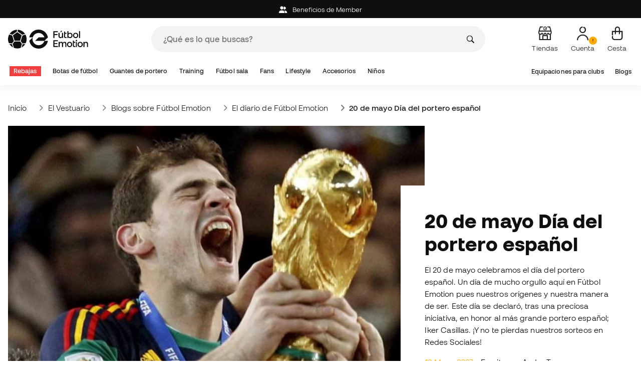

--- FILE ---
content_type: text/html; charset=UTF-8
request_url: https://www.futbolemotion.com/es/blogs/el-diario-de-futbol-emotion/20-de-mayo-dia-del-portero-espanol
body_size: 46391
content:
<!DOCTYPE html>
<html xmlns="http://www.w3.org/1999/xhtml" xml:lang="es" lang="es" data-enviroment="Twig">
    <head>
        <meta name="viewport" content="width=device-width, initial-scale=1.0, maximum-scale=1.0, user-scalable=no" />
        <meta http-equiv="X-UA-Compatible" content="IE=edge; IE=9; IE=8; IE=7;" />
        <meta charset="utf-8" />
                    <title>20 de mayo Día del portero español - Blogs - Fútbol Emotion</title>
        
        <meta name="description" content="El 20 de mayo celebramos el día del portero español. Un día de mucho orgullo aquí en Fútbol Emotion pues nuestros orígenes y nuestra manera de ser. Este día se declaró, tras una preciosa iniciativa, en honor al más grande portero español; Iker C" />
<meta name="page-zone" content="Other|Other" />

                
        <meta property="og:title" content="20 de mayo Día del portero español - Blogs"/><meta property="og:description" content="El 20 de mayo celebramos el día del portero español. Un día de mucho orgullo aquí en Fútbol Emotion pues nuestros orígenes y nuestra manera de ser. Este día se declaró, tras una preciosa iniciativa, en honor al más grande portero español; Iker C"/><meta property="og:site_name" content="Fútbol Emotion"/><meta property="og:type" content="website"/><meta property="og:url" content="https://www.futbolemotion.com/es/blogs/el-diario-de-futbol-emotion/20-de-mayo-dia-del-portero-espanol"/><link rel="alternate" hreflang="en" href="https://www.futbolemotion.com/en/blogs/the-diary-of-futbol-emotion/may-20th,-spanish-goalkeeper-day" /><link rel="alternate" hreflang="es" href="https://www.futbolemotion.com/es/blogs/el-diario-de-futbol-emotion/20-de-mayo-dia-del-portero-espanol" /><link rel="alternate" hreflang="fr" href="https://www.futbolemotion.com/fr/blogs/le-journal-de-futbol-emotion/le-20-mai-journee-du-gardien-de-but-espagnol" /><link rel="alternate" hreflang="it" href="https://www.futbolemotion.it/it/blogs/il-diario-di-futbol-emotion/20-maggio-la-giornata-del-portiere-spagnolo" /><link rel="alternate" hreflang="pt" href="https://www.futbolemotion.com/pt/blogs/o-diario-da-futbol-emotion/20-de-maio-dia-do-guarda-redes-espanhol" /><link rel="canonical" href="https://www.futbolemotion.com/es/blogs/el-diario-de-futbol-emotion/20-de-mayo-dia-del-portero-espanol" />

                <meta name="msvalidate.01" content="872139131FEC8AD52A1805626C5E87B8" />
        <meta name="google-site-verification" content="VAGolncNLrP-tcZNFnViJUQw7bPnOwAWfDSqVaiQfHo" />
        <meta name="p:domain_verify" content="11fee223126c32f0ae77a54bfc7b1ccc"/>

                <meta name="theme-color" content="#0F0F0F" />
                <meta name="msapplication-navbutton-color" content="#0F0F0F" />
                <meta name="apple-mobile-web-app-status-bar-style" content="#0F0F0F" />

        		<meta http-equiv="Expires" content="0">
		<meta http-equiv="Last-Modified" content="0">
		<meta http-equiv="Cache-Control" content="no-cache, mustrevalidate">
		<meta http-equiv="Pragma" content="no-cache">
        		<link href="https://www.google-analytics.com" rel="preconnect" crossorigin>
		<link href="https://www.googletagmanager.com" rel="preconnect" crossorigin>
		<link rel="dns-prefetch" href="https://www.ajax.googleapis.com">
		<link rel="dns-prefetch" href="https://cdn.jsdelivr.net">
		<link rel="dns-prefetch" href="https://assets.empathybroker.com">
		<link rel="dns-prefetch" href="https://bat.bing.com">
		<link rel="preconnect" href="https://fonts.gstatic.com">
		<link rel="dns-prefetch" href="https://js.klarna.com/web-sdk/v1/klarna.js">
		<link rel="dns-prefetch" href="https://static.zdassets.com">
		<link rel="dns-prefetch" href="https://trackcmp.net">
		<link rel="dns-prefetch" href="https://www.facebook.com">
		<link rel="dns-prefetch" href="https://staticxx.facebook.com">
		<link rel="dns-prefetch" href="https://connect.facebook.es">
		<link rel="dns-prefetch" href="https://www.google.es">
		<link rel="dns-prefetch" href="https://www.google.com">
		<link rel="dns-prefetch" href="https://creativecdn.com">
		<link rel="dns-prefetch" href="https://ams.creativecdn.com">
		<link rel="dns-prefetch" href="https://ekr.zdassets.com">
		<link rel="dns-prefetch" href="https://stats.g.doubleclick.net">
		<link rel="dns-prefetch" href="https://simage2.pubmatic.com">
		<link rel="dns-prefetch" href="https://youtube.com">
		<link rel="dns-prefetch" href="https://bh.contextweb.com">
		<link rel="dns-prefetch" href="https://cdn.smooch.io">
		<link rel="dns-prefetch" href="https://maps.googleapis.com">
		<link rel="dns-prefetch" href="https://server.seadform.net">
		<link rel="dns-prefetch" href="https://track.adform.net">
		<link rel="dns-prefetch" href="https://c1.adform.com">
		<link rel="dns-prefetch" href="https://cookie-cdn.cookiepro.com">
		<link rel="dns-prefetch" href="https://widgets.trustedshops.com">
		<link rel="preconnect" href="https://dev.visualwebsiteoptimizer.com" />
                
        <script>
	window.dataLayer = window.dataLayer || [];
	function gtag(){dataLayer.push(arguments);}
	gtag('consent', 'default', { 'ad_storage': 'denied', 'analytics_storage': 'denied', 'ad_user_data': 'denied', 'ad_personalization': 'denied'});
</script>

                <!-- CookiePro Cookies Consent Notice start for futbolemotion.com -->
                <script>
                    var mensajeYouTubeCookie = "Para reproducir el video de YouTube, es necesario que aceptes las cookies de rendimiento. Si lo deseas, puedes configurar la política de cookies <a href=\"https:\/\/www.futbolemotion.com\/es\/informacioncompra\/politica-cookies\">aquí<\/a>.";
                </script>
                                    <script src="https://cdn.cookielaw.org/scripttemplates/otSDKStub.js" data-document-language="true" type="text/javascript" async charset="UTF-8" data-domain-script="0198cb66-163e-7f18-a94a-b377e1ccb5cd"></script>
                    <script type="text/javascript">
                        function OptanonWrapper() {

                            let policyElement = document.getElementById("onetrust-policy-text");
                            
                            if (policyElement) {

                                let textoFaldCook = policyElement.innerHTML;
                                
                                if (textoFaldCook !== undefined && textoFaldCook.indexOf("texto-politica-cookie") == -1) {
                                    let rutaweb = "https://www.futbolemotion.com";
                                    let ruta_mercado = "es";
                                    let politicaCookiesText = "Política de cookies";
                                    
                                    let linkHtml = "<a href='" + rutaweb + "/" + ruta_mercado + "/informacioncompra/politica-cookies' " +
                                                "id-attr='texto-politica-cookie' " +
                                                "style='color: #343a40; border: none; outline: none;' " +
                                                "target='_blank'>" + politicaCookiesText + "</a>";
                                    
                                    policyElement.innerHTML = textoFaldCook + linkHtml;
                                }

                            }

                        }
                    </script>
                <!-- CookiePro Cookies Consent Notice end for futbolemotion.com -->
                
<script>
	(function(){
  		const gtmKey = 'GTM-53SMP3';

		/*
			// La función cookiePro devuelve múltiples script tags independientes. 
			// De esta manera, capturamos el output HTML completo de la función cookiePro desde Twig (que incluye múltiples scripts).
			// Lo almacenamos como string.
			// En JS, removemos las etiquetas script del contenido.
			// Creamos nuevos elementos script por cada bloque de JS extraído.
			// Los inyectamos dinámicamente después de cargar GTM con requestIdleCallback.
		*/

		const injectCookiePro = () => {
			const container = document.createElement('div');
			container.innerHTML = "";

			const scripts = container.querySelectorAll('script');
			scripts.forEach(original => {
			const s = document.createElement('script');
			if (original.src) {
				s.src = original.src;
				s.async = original.async;
				s.defer = original.defer;
				if (original.charset) s.charset = original.charset;
				Array.from(original.attributes).forEach(attr => {
				if (!['src', 'async', 'defer', 'charset'].includes(attr.name)) {
					s.setAttribute(attr.name, attr.value);
				}
				});
			} else {
				s.textContent = original.textContent;
			}
			document.head.appendChild(s);
			});
		};

  		const loadGTM = () => {
			(function(w,d,s,l,i){
			w[l]=w[l]||[];
			w[l].push({'gtm.start': new Date().getTime(), event:'gtm.js'});
			const f=d.getElementsByTagName(s)[0];
			const j=d.createElement(s);
			const dl=l!='dataLayer'?'&l='+l:'';
			j.async=true;
			j.src='https://www.googletagmanager.com/gtm.js?id='+i+dl;
			f.parentNode.insertBefore(j,f);
			})(window,document,'script','dataLayer', gtmKey);

			injectCookiePro();
		};

		if ('requestIdleCallback' in window) {
			requestIdleCallback(loadGTM);
		} else {
			setTimeout(loadGTM, 2000);
		}
	})();
</script>
                
                <script>
            const path_atland = 'https://atland.futbolemotion.com';
            const path  = 'https://www.futbolemotion.com';
            const path_files = 'https://www.futbolemotion.com';
            const rutawebficheros = path_files;
            const locale = 'es';
            const path_mkt = 'es';
            const vertical_id = '1';
            const currency = 'EUR';
            const market_code = 'ES';
            const fesessid = 'e3b0c44298fc1c149afbf4c8996fb92427ae41e4649b934ca495991b7852b855';
            const date_now = '2026-01-21 17:18:41';
            const environment = 'production';
            const tiktokConversionsActive = '1';
            const facebookConversionsActive = '1';
            const domain_name = 'futbolemotion';
        </script>

        

<script defer src="https://cdn.jsdelivr.net/npm/@popperjs/core@2.11.5/dist/umd/popper.min.js" integrity="sha384-Xe+8cL9oJa6tN/veChSP7q+mnSPaj5Bcu9mPX5F5xIGE0DVittaqT5lorf0EI7Vk" crossorigin="anonymous"></script>
<script defer src="https://cdn.jsdelivr.net/npm/bootstrap@5.2.0/dist/js/bootstrap.min.js" integrity="sha384-ODmDIVzN+pFdexxHEHFBQH3/9/vQ9uori45z4JjnFsRydbmQbmL5t1tQ0culUzyK" crossorigin="anonymous"></script>
<script defer src="https://cdn.jsdelivr.net/npm/bs5-lightbox@1.8.0/dist/index.bundle.min.js"></script>
        <link rel="preload" fetchpriority="high" href="https://www.futbolemotion.com/css/fonts.css" as="style" onload="this.onload=null;this.rel='stylesheet'">

        <script type="text/javascript">
    var omitirbarracookies = true;
</script> <link href="https://www.futbolemotion.com/es/blogs/el-diario-de-futbol-emotion/la-nueva-imagen-de-futbol-emotion" rel="next" />
<link href="https://www.futbolemotion.com/es/blogs/el-diario-de-futbol-emotion/y-tu,-como-disenarias-la-camiseta-del-real-madrid" rel="prev" />
<link href="https://www.futbolemotion.com/csscacheado/css_cacheado_fb90003fdd6f51b9ca2b26cd688382e7_1768807667.css" media="screen" rel="stylesheet" type="text/css" />
<link href="https://www.futbolemotion.com/csscacheado/css_cacheado_819aa4ee0431d8cb8eba3600054d4242_1768807667.css" media="all" rel="stylesheet" type="text/css" /> <script type="text/javascript">
    
    var idiomaJS = "es";    
</script>
<script type="text/javascript">
    
    var mercadoJS = "ES";    
</script>
<script type="text/javascript">
    
    var mercadoCodRutaJS = "es";    
</script>
<script type="text/javascript">
    
    var isApp = 0;    
</script>
<script type="text/javascript" src="https://www.futbolemotion.com/csscacheado/js_cacheado_2329e7c71a9de56dfd855e9d4261f9e4_1768899880.js"></script>

        <script type="text/javascript">
+function(a,p,P,b,y){a.braze={};a.brazeQueue=[];for(var s="BrazeSdkMetadata DeviceProperties Card Card.prototype.dismissCard Card.prototype.removeAllSubscriptions Card.prototype.removeSubscription Card.prototype.subscribeToClickedEvent Card.prototype.subscribeToDismissedEvent Card.fromContentCardsJson Banner CaptionedImage ClassicCard ControlCard ContentCards ContentCards.prototype.getUnviewedCardCount Feed Feed.prototype.getUnreadCardCount ControlMessage InAppMessage InAppMessage.SlideFrom InAppMessage.ClickAction InAppMessage.DismissType InAppMessage.OpenTarget InAppMessage.ImageStyle InAppMessage.Orientation InAppMessage.TextAlignment InAppMessage.CropType InAppMessage.prototype.closeMessage InAppMessage.prototype.removeAllSubscriptions InAppMessage.prototype.removeSubscription InAppMessage.prototype.subscribeToClickedEvent InAppMessage.prototype.subscribeToDismissedEvent InAppMessage.fromJson FullScreenMessage ModalMessage HtmlMessage SlideUpMessage User User.Genders User.NotificationSubscriptionTypes User.prototype.addAlias User.prototype.addToCustomAttributeArray User.prototype.addToSubscriptionGroup User.prototype.getUserId User.prototype.incrementCustomUserAttribute User.prototype.removeFromCustomAttributeArray User.prototype.removeFromSubscriptionGroup User.prototype.setCountry User.prototype.setCustomLocationAttribute User.prototype.setCustomUserAttribute User.prototype.setDateOfBirth User.prototype.setEmail User.prototype.setEmailNotificationSubscriptionType User.prototype.setFirstName User.prototype.setGender User.prototype.setHomeCity User.prototype.setLanguage User.prototype.setLastKnownLocation User.prototype.setLastName User.prototype.setPhoneNumber User.prototype.setPushNotificationSubscriptionType InAppMessageButton InAppMessageButton.prototype.removeAllSubscriptions InAppMessageButton.prototype.removeSubscription InAppMessageButton.prototype.subscribeToClickedEvent FeatureFlag FeatureFlag.prototype.getStringProperty FeatureFlag.prototype.getNumberProperty FeatureFlag.prototype.getBooleanProperty automaticallyShowInAppMessages destroyFeed hideContentCards showContentCards showFeed showInAppMessage toggleContentCards toggleFeed changeUser destroy getDeviceId initialize isPushBlocked isPushPermissionGranted isPushSupported logCardClick logCardDismissal logCardImpressions logContentCardImpressions logContentCardClick logContentCardsDisplayed logCustomEvent logFeedDisplayed logInAppMessageButtonClick logInAppMessageClick logInAppMessageHtmlClick logInAppMessageImpression logPurchase openSession requestPushPermission removeAllSubscriptions removeSubscription requestContentCardsRefresh requestFeedRefresh refreshFeatureFlags requestImmediateDataFlush enableSDK isDisabled setLogger setSdkAuthenticationSignature addSdkMetadata disableSDK subscribeToContentCardsUpdates subscribeToFeedUpdates subscribeToInAppMessage subscribeToSdkAuthenticationFailures toggleLogging unregisterPush wipeData handleBrazeAction subscribeToFeatureFlagsUpdates getAllFeatureFlags".split(" "),i=0;i<s.length;i++){for(var m=s[i],k=a.braze,l=m.split("."),j=0;j<l.length-1;j++)k=k[l[j]];k[l[j]]=(new Function("return function "+m.replace(/\./g,"_")+"(){window.brazeQueue.push(arguments); return true}"))()}window.braze.getCachedContentCards=function(){return new window.braze.ContentCards};window.braze.getCachedFeed=function(){return new window.braze.Feed};window.braze.getUser=function(){return new window.braze.User};window.braze.getFeatureFlag=function(){return new window.braze.FeatureFlag};(y=p.createElement(P)).type='text/javascript';
y.src='https://js.appboycdn.com/web-sdk/4.7/braze.min.js';
y.async=1;(b=p.getElementsByTagName(P)[0]).parentNode.insertBefore(y,b)
}(window,document,'script');
</script><script type="application/javascript">
braze.initialize("6d9708b8-882f-49fa-9dce-3e46fe790a32", {
baseUrl: "sdk.fra-02.braze.eu",
enableLogging: 0,
allowUserSuppliedJavascript: true,
enableSdkAuthentication: 0
})
</script><script type="application/javascript">
braze.automaticallyShowInAppMessages();
</script><script type="application/javascript">
    // console.log("BRAZE LOG", "subscribeToContentCardsUpdates", "iniciado");
    braze.subscribeToContentCardsUpdates(function(updates){
        // const cards = updates.cards;
        // console.info("BRAZE LOG", "subscribeToContentCardsUpdates", updates);
        // window.availableContentCards = updates.cards;
        updateAllPublicContentsCards(updates);
        // do something with the latest instance of `cards`
    });
</script><script type="application/javascript">
braze.openSession();
</script>
        
        <div id="conversions">
	<div data-controller="conversions"
		 data-page-id=""
		 data-page-name=""
		 data-facebook-conversions-active="1"
		 data-tiktok-conversions-active="1"
	>
	</div>
</div>


        
        <script type="text/javascript">
document.addEventListener('DOMContentLoaded', async()=>{
	const { zz_data } = await getCustomerGenericData(null, null, null, 1, null, null);
	const userInfo = await getUserInfo();
	const justLoggedIn = isJustLoggedIn();

	await triggerGTMAuthEvents();

	if (zz_data.zzDataUserEventsEntrypoint) {
		entryPointEvent = fetch(`${path_atland}/ajax/zzdata-user-entrypoint`, {
			method: "POST",
			body: JSON.stringify({...zz_data.zzDataUserEventsEntrypoint}),
			headers: { 'Content-Type': 'application/json' }
		}).catch((error) => {
			console.log(error);
		});
	}

	if (userInfo.is_logged && justLoggedIn === true && zz_data.zZDataUserEventsLogin) {
		loginEvent = fetch(`${path_atland}/ajax/zzdata-user-login`, {
			method: "POST",
			body: JSON.stringify({...zz_data.zZDataUserEventsLogin}),
			headers: { 'Content-Type': 'application/json' }
		}).catch((error) => {
			console.log(error);
		});
	}

}, {once: true})
</script>
        

                

                    <script src="/dist/futbol/runtime.b2699204.js" defer></script><script src="/dist/futbol/109.28a0902b.js" defer></script><script src="/dist/futbol/206.ccd0c71a.js" defer></script><script src="/dist/futbol/285.88da26dc.js" defer></script><script src="/dist/futbol/931.00e6d2c5.js" defer></script><script src="/dist/futbol/484.8ada8c7e.js" defer></script><script src="/dist/futbol/986.d8353518.js" defer></script><script src="/dist/futbol/495.94c6736e.js" defer></script><script src="/dist/futbol/app.5dce41d0.js" defer></script> 
            
                    <link rel="stylesheet" href="/dist/futbol/223.3eb399b0.css"><link rel="stylesheet" href="/dist/futbol/app.2043e32c.css">
                
    </head>
    <body><!--nghm-->
        <noscript><iframe src="https://www.googletagmanager.com/ns.html?id=GTM-53SMP3" height="0" width="0" style="display:none;visibility:hidden"></iframe></noscript>
        
        <header class="site-header"><div id="menu"><script type="text/javascript">
    var idioma = 'es';
    var divisa = 'EUR';
    var tarifa = '1';
    var mercado = 'ES';
    var signoDivisa = '€';
    var signoDivisaPrecede = 0;
    var signoDivisaTieneEspacio = 1;
    var id_vertical = '1';
    var _timeoutBusquedaID;
    var hay_margen_top_buscador = false;
    
    document.addEventListener("DOMContentLoaded", function(){
        if (window.screen.width >= 1024) window.abIsMobile = false; else window.abIsMobile = true;
        var element = document.getElementById('header_app')
        if (!window.abIsMobile) {
            if (element) {
                element.classList.add('visually-hidden');
            }
        } else {
            if (element) {
                element.classList.remove('visually-hidden');
            }
        }
    });
</script>


    <header id="top_header" class="fixed-top bg-white">
        <div id="carouselHeaderAdvices" class="carousel slide bg-dark z-bigger text-center" style="height: 36px; line-height: 36px;" data-bs-ride="carousel">
    <div class="carousel-inner" id="header-device-message">
        <div class="carousel-item active">
                                <span class="cursor-pointer text-white"
                        onclick="llevarAPagina('KioqKioqKioqKl8tXy1fZXNfLV8tX21lbWJlcg==');"
                        title="Beneficios de Member">
                        <i class="fa-solid fa-user-group me-2"></i>
                        Beneficios de Member                    </span>
                    </div>
    </div>
</div>

<script type="text/javascript">
      document.addEventListener('DOMContentLoaded', async()=>{
        const userInfo = await getUserInfo();
        var ruta_mercado = 'es';
        var rutaweb = 'https://www.futbolemotion.com';
        var url = new URL(`${rutaweb}/${ruta_mercado}/headeradvice/headeradvicemessageajax/format/html`);
        if (userInfo?.user_id)
            url.searchParams.set('userId', userInfo?.user_id);
        fetch(url, { method: 'GET'})
            .then(response => response.text())
            .then(data => {
                var element = document.getElementById('header-device-message');
                if (data) {
                    element.insertAdjacentHTML('afterbegin', data);
                }
            })
            .catch(err => {
                console.error(err);
            });
    });
</script>

        <div class="nav-desktop pt-3 pb-3">
            <div class="container d-flex justify-content-between align-items-center align-middle">

                <button aria-label="Abrir menú" class="navbar-toggler d-inline-flex d-xl-none me-3" type="button" data-bs-toggle="offcanvas" data-bs-target="#offcanvasMenuDesktop" aria-controls="offcanvasMenuDesktop">
                    <i class="fa-regular fa-bars-sort fa-2xl"></i>
                </button>

                <a class="d-block me-auto" href="https://www.futbolemotion.com">
                    <picture>
                        <img id="desktop_main_logo"  id="desktop_main_logo" width="202" height="38" class="me-1 w-auto" src="https://www.futbolemotion.com/imagesEstructura/logos/main-logo.svg" alt="">
                    </picture>
                </a>

                <div id="navbar_buscador" class="navbar-buscador mx-auto">
                    <form autocomplete="off" onsubmit="return false" class="navbar-buscador-form container">
                        <input id="caja_buscador" class="navbar-buscador-input position-relative" type="search" placeholder="¿Qué es lo que buscas?" />
                        <i class="fa-kit fa-search navbar-buscador-submit"></i>
                        <span class="navbar-buscador-close"></span>
                    </form>

                    <div class="navbar-buscador-content">
                        <div id="related_results" class="horizontal-scroll-lg container mb-3"></div>
                        <div id="top_trends" class="container px-4"></div>
                    </div>
                </div>
                <div class="d-flex align-items-start ms-auto menu-usuarios-desktop">
                            <a data-hill="top-header-stores"
           href="https://www.futbolemotion.com/es/tiendas"
           class="btn btn-link text-secondary d-none d-lg-inline-block text-center text-decoration-none"
           title="Tiendas">
            <span class="position-relative">
                <i class="fa-kit fa-store fa-xl"></i>
            </span>
            <small class="mt-2 pt-1 text-secondary lh-1 d-none d-lg-block">Tiendas</small>
        </a>
        
<a id="admin-space"></a>

<?php//Si no esta loggeado//?>
<button id="account-access" data-hill="top-header-access" type="button" class="btn btn-link text-secondary text-center text-decoration-none" onclick="llevarAPagina('KioqKioqKioqKl8tXy1fZXNfLV8tX3VzdWFyaW8=')" title="Ver mi zona de usuario">
    <span class="position-relative">
        <i class="fa-kit fa-se-user-avatar fa-xl"></i>
    </span>
    <small class="mt-2 pt-1 text-secondary lh-1 d-none d-lg-block">Cuenta</small>
</button>

    <button id="cart" aria-label="Mi cesta" data-hill="top-header-checkout" type="button" class="btn btn-link text-secondary text-center text-decoration-none" onclick="location.href='https://www.futbolemotion.com/es/cesta'">
        <span class="position-relative d-block">
            <i class="fa-kit fa-se-shopping-bag fa-xl"></i>
            <span data-cart-number-container class="position-absolute rounded-circle bg-primary text-secondary fw-bold text-center mx-auto my-0 mt-2 d-none" style="top: 8px; left: 0; right: 0; width: 16px; height: 16px; line-height: 1;"><small data-cart-number class="fw-bold" style="font-size: 10px;"></small></span>    
        </span>
        <small class="mt-2 pt-1 text-secondary lh-1 d-none d-lg-block" >Cesta</small>
    </button>

<script>
    document.addEventListener('DOMContentLoaded', () => {
        const languageDropdowns = document.querySelectorAll('.dropdown-idiomas');
        const adminSpace = document.querySelector('#admin-space');
        const accountAccess = document.querySelector('#account-access');
        const cartNumber = document.querySelector('#cart [data-cart-number]');
        const cartContainer = document.querySelector('#cart [data-cart-number-container]');
        const user = getUserInfo();
        user.then(user => {
            if(user.is_logged){
                if(user.is_admin){
                    if(languageDropdowns.length > 0) languageDropdowns.forEach(dropdown => dropdown.classList.remove('d-none'));
                    const adminBtn = createAdminBtn();
                    adminSpace.replaceWith(adminBtn);
                }

                if(accountAccess.getAttribute('data-bs-toggle')){
                    accountAccess.removeAttribute('data-bs-toggle');
                }
                if(accountAccess.getAttribute('data-bs-target')){
                    accountAccess.removeAttribute('data-bs-target');
                }
                
                accountAccess.setAttribute('data-hill', 'top-header-account');
                accountAccess.setAttribute('onclick', 'llevarAPagina(\'KioqKioqKioqKl8tXy1fZXNfLV8tX3VzdWFyaW8=\')');

            }else{
                if(!accountAccess.getAttribute('data-bs-toggle')){
                    accountAccess.setAttribute('data-bs-toggle', 'modal');
                }
                if(!accountAccess.getAttribute('data-bs-target')){
                    accountAccess.setAttribute('data-bs-target', '#login_modal');
                }
                if(accountAccess.getAttribute('onclick')){
                    accountAccess.removeAttribute('onclick');
                }
            }
            
            const customer = getCustomerGenericData(1);
            customer.then(({cart}) => {
                const {cart_items_number} = cart;
                if(cartContainer && cart_items_number > 0){
                    cartContainer.classList.remove('d-none');
                    cartNumber.innerText = cart_items_number;
                }
            })

        });
    })
    
    function createAdminBtn(){
        const anchor = document.createElement('a');
        anchor.href = "https://ws.futbolemotion.com/admin/index/index";
        anchor.rel = "nofollow";
        anchor.classList.add('admin-btn', 'btn', 'btn-link', 'text-secondary', 'text-decoration-none');
        anchor.title = "Admin";

        const span = document.createElement('span');
        span.classList.add('position-relative');
        const i = document.createElement('i');
        i.classList.add('fa-regular', 'fa-unlock', 'fa-xl');

        const small = document.createElement('small');
        small.classList.add('mt-2', 'pt-1', 'text-secondary', 'lh-1', 'd-none', 'd-lg-block');
        small.innerText = "Admin";

        anchor.addEventListener('click', (e) => {
            sessionStorage.removeItem('userInfo');
        }); 

        span.appendChild(i);
        anchor.appendChild(span);
        anchor.appendChild(small);
        return anchor;
    }
</script>

    <script>
        /* CUSTOM CODE TEMPORAL CRO */
        window.triggerSession = sessionStorage.getItem('modalInteraction');
        window.triggerShowed = sessionStorage.getItem('modalShowed');
        window.waitForElement=function(e,t,n){n=n||5;e=e.split(",");var r=0,l=!1,a=setInterval(function(){for(r++,i=0;i<e.length;i++)l=!!document.querySelector(e[i]);l&&(clearInterval(a),t()),r==50*n&&clearInterval(a)},20)};
        if (window.screen.width >= 1024) window.abIsMobile = false; else window.abIsMobile = true;
        //función inserta notificación
        window.doNotification = () => {
        if(document.querySelector('.fa-se-user-avatar') && !document.querySelector('.ab002-notification')) document.querySelector('.fa-se-user-avatar').parentElement.insertAdjacentHTML('beforeend', `<img class="ab002-notification" src="//useruploads.visualwebsiteoptimizer.com/useruploads/791141/images/8e105ae79a6bbefa4b116940ef1a30b6_notification.png">`);
        };
        if (abIsMobile == true) {
            //inserto notificacion si se ha mostrado la modal 
        if (triggerShowed == 1) { doNotification(); }
        } else {
            //desktop siempre inserto notificacion
            doNotification()
        }
        //posición modal en mobile
        if((document.querySelector('#header_app'))) {
        function callback(entries, observer) {
        entries.forEach((entry) => {
            if (entry.isIntersecting) {
            document.querySelector('body').classList.add('ab-download');
            } else {
            document.querySelector('body').classList.remove('ab-download'); 
            }
        });
        }
        
        const options = {
        root: null,
        rootMargin: '0px',
        threshold: 0.1
        };
        
        const observer = new IntersectionObserver(callback, options);

        observer.observe(document.querySelector('#header_app'));
        }
        let abStyle = `<style>

            .menu-usuarios-desktop { position: relative; }
            .ab-tooltip { background: #0F0F0F; border-radius: 8px; padding: 16px !important; position: absolute; right: 73px; top: 40px; width: 312px; z-index: 99999; white-space: normal !important; text-align: left; }
            .ab-tooltip::after { content: ""; width: 0px; height: 0px; position: absolute; left: 92%; bottom: 100%; border-top: 8px solid transparent; border-right: 6px solid transparent; border-bottom: 6px solid #0F0F0F; border-left: 6px solid transparent;}
            .ab-tooltip-hidden .ab-tooltip, .modal-open .ab-tooltip { display: none; }
            .ab-tooltip p { color: #fff; font-size: 14px; line-height: 24px; margin: 0; }
            .ab-tooltip > p:nth-child(2) { text-transform: uppercase; font-weight: 700; font-size: 14px; line-height: 130%; margin-bottom: 4px; }
            .ab-tooltip > p:nth-child(3) { font-size: 12px; line-height: 130%; margin-bottom: 12px; }
            .ab-tooltip > p:nth-child(4) { display: inline-block; cursor: pointer; background: #FFAC00; font-size: 12px; line-height: 130%; padding: 4px 8px; font-weight: 600; border-radius: 4px; color: #000; }
            .ab-tooltip-close { cursor: pointer; position: absolute; right: 16px; top: 7px; }
            .ab-tooltip-close svg { width: 11.28px; height: 11.28px; }
            .ab002-notification { position: absolute; top: 16px; left: 30px; }
            /*.ab-tooltip-hidden .ab002-notification { display: none; }*/
            .ab-tooltip.ab-mobile-top { top: 113px; }

            /*mobile*/
            @media (max-width: 1024px){
                .ab-tooltip { top: 149px; z-index: 99; display: none;}
                .ab-download .ab-tooltip { top: 220px; }
                .ab002-notification { top: 13px; left: 18px; }
                .ab-tooltip { width: 286px; left: 50%; transform: translate(-50%, 0); position: fixed; }
                .ab-tooltip::after { display: none; }
                .ab-tooltip-close { top: 10px; }
                .ab-tooltip-close svg { width: 8.46px; height: 8.46px; }
                .ab-tooltip > p:nth-child(2) { display: none; }
            }
            
        </style>`;
        document.querySelector('head').insertAdjacentHTML('beforeend', abStyle);
        window.doTest = () => {
            
                let abTooltip = `
                <div class="ab-tooltip">
                    <div data-hill="login-tooltip-close" id="ab002-close" class="ab-tooltip-close" onclick="closeTooltip();">
                        <svg width="12" height="12" viewBox="0 0 12 12" fill="none" xmlns="http://www.w3.org/2000/svg">
                            <path fill-rule="evenodd" clip-rule="evenodd" d="M5.38727 6.0001L0.360352 0.973177L0.973178 0.360352L6.0001 5.38727L11.027 0.360352L11.6398 0.973177L6.61292 6.0001L11.6398 11.027L11.027 11.6398L6.0001 6.61292L0.973178 11.6398L0.360352 11.027L5.38727 6.0001Z" fill="white"></path>
                        </svg>
                    </div>
                    <p>Inicia sesión y ahorra</p>
                    <p>Inicia sesión o crea tu cuenta y consigue descuentos exclusivos en tu área privada.</p>
                    <p data-hill="login-tooltip-access" id="ab002-session" onclick="openModal(); closeTooltip();">Iniciar sesión</p>    
                </div>`;

                if (abIsMobile == true) {
                
                    if(document.querySelector('.contenidoprincipal')) {
                    const doTestMobile = () => {
                        document.querySelector('.contenidoprincipal').insertAdjacentHTML('beforebegin', abTooltip);
                            //inserto imagen notificación
                            if(document.querySelector('.fa-se-user-avatar')) document.querySelector('.fa-se-user-avatar').parentElement.insertAdjacentHTML('beforeend', `<img class="ab002-notification" src="//useruploads.visualwebsiteoptimizer.com/useruploads/791141/images/8e105ae79a6bbefa4b116940ef1a30b6_notification.png">`);      
                            if(document.getElementById('ab002-close')) document.getElementById('ab002-close').addEventListener('click', () => {
                            dataLayer.push({
                                event: "VWO_login",
                                click_action: "cerrar", 
                                page_title: document.querySelector('title').innerHTML
                            });
                            });
                        if(document.querySelector('.carousel-inner')){
                        function callback(entries, observer) {
                            entries.forEach((entry) => {
                                if (entry.isIntersecting) {
                                    document.querySelector('.ab-tooltip').classList.remove('ab-mobile-top');
                                }else{
                                    document.querySelector('.ab-tooltip').classList.add('ab-mobile-top');                                                    
                                }
                            });
                            }
                            const options = {
                            root: null,
                            rootMargin: '0px',
                            threshold: 1
                            };
                            const observer = new IntersectionObserver(callback, options);
                            observer.observe(document.querySelector('.carousel-inner'));
                        }
                    };
                    
                    //lanzo test mobile a los 10 s primera vez, desde el principio otras veces
                    if(triggerShowed  == 1){
                        doTestMobile();
                    } else {
                        setTimeout(()=> { 
                        doTestMobile();
                        }, 10000);
                    }
                }
                } else {
                //desktop
                    if(document.querySelector('button[data-bs-target="#login_modal"]') && !document.querySelector('.ab-tooltip')) document.querySelector('button[data-bs-target="#login_modal"]').insertAdjacentHTML('afterend', abTooltip);
                    if(document.getElementById('ab002-close')) document.getElementById('ab002-close').addEventListener('click', () => {
                            dataLayer.push({
                                event: "VWO_login",
                                click_action: "cerrar", 
                                page_title: document.querySelector('title').innerHTML
                            });
                    });
                }
                window.closeTooltip = () => { 
                    document.querySelector('body').classList.add('ab-tooltip-hidden');
                    sessionStorage.setItem('modalInteraction', 1);
                };
                window.openModal = () => {
                    document.querySelector('button[data-bs-target="#login_modal"]').click();
                    sessionStorage.setItem('modalInteraction', 1);
                    dataLayer.push({
                        event: "VWO_login",
                        click_action: "iniciar", 
                        page_title: document.querySelector('title').innerHTML
                    });
                }; 
        };
        //salta una vez por sesión si el usario no está logado
        if(triggerSession != 1 && document.querySelector('button[data-bs-target="#login_modal"]')) {
            doTest();
            sessionStorage.setItem('modalShowed', 1);
        }
    </script>
                </div>
            </div>
        </div>
        <nav class="navbar navbar-expand-xl pb-xl-1 p-0">
            <div class="container">
                <div class="offcanvas offcanvas-end" tabindex="-1" id="offcanvasMenuDesktop" aria-labelledby="offcanvasMenuDesktopLabel">
                    <div class="offcanvas-header border-bottom">
                        <img height="25" src="https://www.futbolemotion.com/imagesEstructura/logos/main-logo-icon.png" alt="" />
                        <button type="button" class="btn-close btn-close-offcanvas-absolute" data-bs-dismiss="offcanvas" aria-label="Close"></button>
                    </div>
                    <div class="offcanvas-body">
                            <style> .bg-mid-season-sale-futbol { background-color: #f0e097; } .bg-mid-season-sale-basket { background-color: #cf682e; } .bg-mid-season-sale-running { background-color: #f7ea3b; } .bg-cyber-black-friday { color: #40e0d0 !important; }
</style><ul class="navbar-nav navbar-nav-desktop flex-grow-1 pe-xl-3"> <li class="nav-item dropdown"> <a class=" main-option nav-link dropdown-toggle px-2 bg-danger text-white" target="_self" href="https://www.futbolemotion.com/es/categoria/rebajas" title="Rebajas"> Rebajas </a> <ul class="dropdown-menu w-100 py-0 border-top border-bottom"> <li class="megamenu-content container px-0 d-xl-flex"> <ul class="featured-column col-xl-4"> <li class="mb-2"> <div class="py-2"> <a href="https://www.futbolemotion.com/es/ofertas" target="_self"> <div class="border-0 rounded-top" style="background: url(https://www.futbolemotion.com/imagesuploads/cromosportadas/movil/rebajas_enero26_375x100_ofertas.webp) center center / cover no-repeat; min-height: 80px;"></div>
<div class="d-flex justify-content-between align-items-start bg-dark text-white p-2 rounded-bottom"> <span class="fw-bold fs-6">Ofertas</span> <i class="fa-regular fa-arrow-up-right mt-1"></i>
</div> </a> </div> <div class="py-2"> <a href="https://www.futbolemotion.com/es/outlet" target="_self"> <div class="border-0 rounded-top" style="background: url(https://www.futbolemotion.com/imagesuploads/cromosportadas/movil/rebajas_enero26_375x100_outlet.webp) center center / cover no-repeat; min-height: 80px;"></div>
<div class="d-flex justify-content-between align-items-start bg-dark text-white p-2 rounded-bottom"> <span class="fw-bold fs-6">Outlet</span> <i class="fa-regular fa-arrow-up-right mt-1"></i>
</div> </a> </div> </li> </ul> <ul class="col-xl-7"> <li> <a class="nested" target="_self" href="https://www.futbolemotion.com/es/categoria/rebajas" title="Por categoría"> Por categoría </a> <ul class="sub-menu list-unstyled level-3"> <li> <a class="d-flex align-items-center " target="_self" href="https://www.futbolemotion.com/es/categoria/botas-de-futbol/rebajas" title="Rebajas en Botas de Fútbol"> <span class="img_categoria_menu op_atr_2067"></span>Rebajas en Botas de Fútbol </a> </li> <li> <a class="d-flex align-items-center " target="_self" href="https://www.futbolemotion.com/es/categoria/fans/rebajas" title="Rebajas en Productos Oficiales"> <span class="img_categoria_menu op_atr_2067"></span>Rebajas en Productos Oficiales </a> </li> <li> <a class="d-flex align-items-center " target="_self" href="https://www.futbolemotion.com/es/categoria/futbol-sala/rebajas" title="Rebajas en Fútbol Sala"> <span class="img_categoria_menu op_atr_2067"></span>Rebajas en Fútbol Sala </a> </li> <li> <a class="d-flex align-items-center " target="_self" href="https://www.futbolemotion.com/es/categoria/lifestyle/rebajas" title="Rebajas en Lifestyle"> <span class="img_categoria_menu op_atr_2067"></span>Rebajas en Lifestyle </a> </li> <li> <a class="d-flex align-items-center " target="_self" href="https://www.futbolemotion.com/es/categoria/guantes-de-portero/rebajas" title="Rebajas en Guantes de portero"> <span class="img_categoria_menu op_atr_2067"></span>Rebajas en Guantes de portero </a> </li> <li> <a class="d-flex align-items-center " target="_self" href="https://www.futbolemotion.com/es/categoria/accesorios/rebajas" title="Rebajas en Accesorios"> <span class="img_categoria_menu op_atr_2067"></span>Rebajas en Accesorios </a> </li> <li> <a class="d-flex align-items-center " target="_self" href="https://www.futbolemotion.com/es/categoria/training/rebajas" title="Rebajas en Training"> <span class="img_categoria_menu op_atr_2067"></span>Rebajas en Training </a> </li> <li> <span class="d-flex align-items-center cursor-pointer" onclick="javascript:llevarAPagina('KioqKioqKioqKl8tXy1fZXNfLV8tX2NhdGVnb3JpYV8tXy1fbmlub3NfLV8tX3JlYmFqYXM=', ); return false;" onauxclick="javascript:llevarAPagina('KioqKioqKioqKl8tXy1fZXNfLV8tX2NhdGVnb3JpYV8tXy1fbmlub3NfLV8tX3JlYmFqYXM=', true); return false;"> <span class="img_categoria_menu op_atr_2067"></span>Rebajas para niños </span> </li> </ul>
</li> </ul> <ul class="col-xl-7"> <li> <a class="nested" target="_self" href="https://www.futbolemotion.com/es/categoria/botas-de-futbol/rebajas" title="Top Botas Rebajas"> Top Botas Rebajas </a> <ul class="sub-menu list-unstyled level-3"> <li> <span class="d-flex align-items-center cursor-pointer" onclick="javascript:llevarAPagina('KioqKioqKioqKl8tXy1fZXNfLV8tX2NhdGVnb3JpYV8tXy1fYm90YXMtZGUtZnV0Ym9sXy1fLV9ib3Rhcy1kZS1mdXRib2wtYWRpZGFzXy1fLV9yZWJhamFz', ); return false;" onauxclick="javascript:llevarAPagina('KioqKioqKioqKl8tXy1fZXNfLV8tX2NhdGVnb3JpYV8tXy1fYm90YXMtZGUtZnV0Ym9sXy1fLV9ib3Rhcy1kZS1mdXRib2wtYWRpZGFzXy1fLV9yZWJhamFz', true); return false;"> <span class="img_categoria_menu op_atr_2067"></span>Rebajas en botas de fútbol adidas </span> </li> <li> <span class="d-flex align-items-center cursor-pointer" onclick="javascript:llevarAPagina('KioqKioqKioqKl8tXy1fZXNfLV8tX2NhdGVnb3JpYV8tXy1fYm90YXMtZGUtZnV0Ym9sXy1fLV9ib3Rhcy1kZS1mdXRib2wtbmlrZV8tXy1fcmViYWphcw==', ); return false;" onauxclick="javascript:llevarAPagina('KioqKioqKioqKl8tXy1fZXNfLV8tX2NhdGVnb3JpYV8tXy1fYm90YXMtZGUtZnV0Ym9sXy1fLV9ib3Rhcy1kZS1mdXRib2wtbmlrZV8tXy1fcmViYWphcw==', true); return false;"> <span class="img_categoria_menu op_atr_2067"></span>Rebajas en botas de fútbol Nike </span> </li> <li> <span class="d-flex align-items-center cursor-pointer" onclick="javascript:llevarAPagina('KioqKioqKioqKl8tXy1fZXNfLV8tX2NhdGVnb3JpYV8tXy1fYm90YXMtZGUtZnV0Ym9sXy1fLV9ib3Rhcy1kZS1mdXRib2wtcHVtYV8tXy1fcmViYWphcw==', ); return false;" onauxclick="javascript:llevarAPagina('KioqKioqKioqKl8tXy1fZXNfLV8tX2NhdGVnb3JpYV8tXy1fYm90YXMtZGUtZnV0Ym9sXy1fLV9ib3Rhcy1kZS1mdXRib2wtcHVtYV8tXy1fcmViYWphcw==', true); return false;"> <span class="img_categoria_menu op_atr_2067"></span>Rebajas en botas de fútbol Puma </span> </li> <li> <span class="d-flex align-items-center cursor-pointer" onclick="javascript:llevarAPagina('KioqKioqKioqKl8tXy1fZXNfLV8tX2NhdGVnb3JpYV8tXy1fYm90YXMtZGUtZnV0Ym9sXy1fLV90b3AtdmVudGFzLTEwMA==', ); return false;" onauxclick="javascript:llevarAPagina('KioqKioqKioqKl8tXy1fZXNfLV8tX2NhdGVnb3JpYV8tXy1fYm90YXMtZGUtZnV0Ym9sXy1fLV90b3AtdmVudGFzLTEwMA==', true); return false;"> <span class="img_categoria_menu op_atr_2052"></span>Botas por menos de 100€ </span> </li> <li> <span class="d-flex align-items-center cursor-pointer" onclick="javascript:llevarAPagina('KioqKioqKioqKl8tXy1fZXNfLV8tX2NhdGVnb3JpYV8tXy1fYm90YXMtZGUtZnV0Ym9sXy1fLV9nYW1hLWFsdGFfLV8tX3JlYmFqYXM=', ); return false;" onauxclick="javascript:llevarAPagina('KioqKioqKioqKl8tXy1fZXNfLV8tX2NhdGVnb3JpYV8tXy1fYm90YXMtZGUtZnV0Ym9sXy1fLV9nYW1hLWFsdGFfLV8tX3JlYmFqYXM=', true); return false;"> <span class="img_categoria_menu op_atr_2067"></span>Botas de elite rebajadas </span> </li> <li> <span class="d-flex align-items-center cursor-pointer" onclick="javascript:llevarAPagina('KioqKioqKioqKl8tXy1fZXNfLV8tX2NhdGVnb3JpYV8tXy1fYm90YXMtZGUtZnV0Ym9sXy1fLV9ib3Rhcy1mZy1jZXNwZWQtbmF0dXJhbF8tXy1fcmViYWphcw==', ); return false;" onauxclick="javascript:llevarAPagina('KioqKioqKioqKl8tXy1fZXNfLV8tX2NhdGVnb3JpYV8tXy1fYm90YXMtZGUtZnV0Ym9sXy1fLV9ib3Rhcy1mZy1jZXNwZWQtbmF0dXJhbF8tXy1fcmViYWphcw==', true); return false;"> <span class="img_categoria_menu op_atr_2067"></span>Rebajas en botas de fútbol para césped natural </span> </li> <li> <span class="d-flex align-items-center cursor-pointer" onclick="javascript:llevarAPagina('KioqKioqKioqKl8tXy1fZXNfLV8tX2NhdGVnb3JpYV8tXy1fYm90YXMtZGUtZnV0Ym9sXy1fLV9uaW5vc18tXy1fcmViYWphcw==', ); return false;" onauxclick="javascript:llevarAPagina('KioqKioqKioqKl8tXy1fZXNfLV8tX2NhdGVnb3JpYV8tXy1fYm90YXMtZGUtZnV0Ym9sXy1fLV9uaW5vc18tXy1fcmViYWphcw==', true); return false;"> <span class="img_categoria_menu op_atr_2067"></span>Rebajas en botas de fútbol para niños </span> </li> <li> <span class="d-flex align-items-center cursor-pointer" onclick="javascript:llevarAPagina('KioqKioqKioqKl8tXy1fZXNfLV8tX2NhdGVnb3JpYV8tXy1fZnV0Ym9sLXNhbGFfLV8tX25pbm9zXy1fLV9yZWJhamFz', ); return false;" onauxclick="javascript:llevarAPagina('KioqKioqKioqKl8tXy1fZXNfLV8tX2NhdGVnb3JpYV8tXy1fZnV0Ym9sLXNhbGFfLV8tX25pbm9zXy1fLV9yZWJhamFz', true); return false;"> <span class="img_categoria_menu op_atr_2067"></span>Rebajas en fútbol sala para niños </span> </li> </ul>
</li> </ul> <ul class="col-xl-6"> <li> <span class="nested"> <i class=""></i> Top Ofertas</span> <ul class="sub-menu list-unstyled level-3"> <li> <span class="d-flex align-items-center cursor-pointer" onclick="javascript:llevarAPagina('KioqKioqKioqKl8tXy1fZXNfLV8tX2NhdGVnb3JpYV8tXy1fZmFuc18tXy1fcmVhbC1tYWRyaWRfLV8tX3JlYmFqYXM=', ); return false;" onauxclick="javascript:llevarAPagina('KioqKioqKioqKl8tXy1fZXNfLV8tX2NhdGVnb3JpYV8tXy1fZmFuc18tXy1fcmVhbC1tYWRyaWRfLV8tX3JlYmFqYXM=', true); return false;"> <span class="img_categoria_menu op_atr_2067"></span>Rebajas en Camisetas del Real Madrid </span> </li> <li> <a class="d-flex align-items-center " target="_self" href="https://www.futbolemotion.com/es/categoria/fans/juventus-fc/rebajas-fe" title="Rebajas en Camisetas de la Juventus"> <span class="img_categoria_menu op_atr_2067"></span>Rebajas en Camisetas de la Juventus </a> </li> <li> <a class="d-flex align-items-center " target="_self" href="https://www.futbolemotion.com/es/categoria/fans/paris-saint-germain-fc/rebajas-fe" title="Rebajas en Camisetas del PSG"> <span class="img_categoria_menu op_atr_2067"></span>Rebajas en Camisetas del PSG </a> </li> <li> <a class="d-flex align-items-center " target="_self" href="https://www.futbolemotion.com/es/categoria/lifestyle/sneakers/rebajas" title="Rebajas en Sneakers"> <span class="img_categoria_menu op_atr_2067"></span>Rebajas en Sneakers </a> </li> <li> <span class="d-flex align-items-center cursor-pointer" onclick="javascript:llevarAPagina('KioqKioqKioqKl8tXy1fZXNfLV8tX2NhdGVnb3JpYV8tXy1fZ3VhbnRlcy1kZS1wb3J0ZXJvXy1fLV9ndWFudGVzLXNwXy1fLV9yZWJhamFz', ); return false;" onauxclick="javascript:llevarAPagina('KioqKioqKioqKl8tXy1fZXNfLV8tX2NhdGVnb3JpYV8tXy1fZ3VhbnRlcy1kZS1wb3J0ZXJvXy1fLV9ndWFudGVzLXNwXy1fLV9yZWJhamFz', true); return false;"> <span class="img_categoria_menu op_atr_2067"></span>Rebajas en Guantes SP </span> </li> <li> <a class="d-flex align-items-center " target="_self" href="https://www.futbolemotion.com/es/categoria/accesorios/balones-de-futbol/rebajas" title="Rebajas en Balones"> <span class="img_categoria_menu op_atr_2067"></span>Rebajas en Balones </a> </li> <li> <span class="d-flex align-items-center cursor-pointer" onclick="javascript:llevarAPagina('KioqKioqKioqKl8tXy1fZXNfLV8tX2NhdGVnb3JpYV8tXy1fYWNjZXNvcmlvc18tXy1fcHJvdGVjY2lvbmVzXy1fLV9lc3BpbmlsbGVyYXMtZnV0Ym9sXy1fLV9yZWJhamFz', ); return false;" onauxclick="javascript:llevarAPagina('KioqKioqKioqKl8tXy1fZXNfLV8tX2NhdGVnb3JpYV8tXy1fYWNjZXNvcmlvc18tXy1fcHJvdGVjY2lvbmVzXy1fLV9lc3BpbmlsbGVyYXMtZnV0Ym9sXy1fLV9yZWJhamFz', true); return false;"> <span class="img_categoria_menu op_atr_2067"></span>Rebajas en Espinilleras </span> </li> <li> <span class="d-flex align-items-center cursor-pointer" onclick="javascript:llevarAPagina('KioqKioqKioqKl8tXy1fZXNfLV8tX2NhdGVnb3JpYV8tXy1fdHJhaW5pbmdfLV8tX211amVyXy1fLV9yZWJhamFz', ); return false;" onauxclick="javascript:llevarAPagina('KioqKioqKioqKl8tXy1fZXNfLV8tX2NhdGVnb3JpYV8tXy1fdHJhaW5pbmdfLV8tX211amVyXy1fLV9yZWJhamFz', true); return false;"> <span class="img_categoria_menu op_atr_2067"></span>Rebajas Ropa Training para Mujer </span> </li> </ul>
</li> </ul> </li> </ul> </li> <li class="nav-item dropdown"> <a class=" main-option nav-link dropdown-toggle" target="_self" href="https://www.futbolemotion.com/botas-de-futbol" title="Botas de fútbol"> Botas de fútbol </a> <ul class="dropdown-menu w-100 py-0 border-top border-bottom"> <li class="megamenu-sizes border-bottom bg-light py-2"> <div class="container d-xl-flex align-items-center"> <div class="fixed-size fw-bold pe-3 mt-2 mb-3 mt-xl-0 mb-xl-0"> <a class="" target="_self" href="https://www.futbolemotion.com/botas-de-futbol" title="Todas las botas de fútbol"> Todas las botas de fútbol </a> </div> <div class="swiper-container sizes-list px-4 position-relative w-100"> <div class="swiper-wrapper"> <div class="swiper-slide"> <span class=" cursor-pointer" onclick="javascript:llevarAPagina('KioqKioqKioqKl8tXy1fZXNfLV8tX3NlY2Npb25jYXRfLV8tXzU5Xy1fLV9ib3Rhcy1kZS1mdXRib2xfLV8tX2lkdGFsbGFfLV8tXzEx', ); return false;" onauxclick="javascript:llevarAPagina('KioqKioqKioqKl8tXy1fZXNfLV8tX3NlY2Npb25jYXRfLV8tXzU5Xy1fLV9ib3Rhcy1kZS1mdXRib2xfLV8tX2lkdGFsbGFfLV8tXzEx', true); return false;"> 26 EU </span> </div> <div class="swiper-slide"> <span class=" cursor-pointer" onclick="javascript:llevarAPagina('KioqKioqKioqKl8tXy1fZXNfLV8tX3NlY2Npb25jYXRfLV8tXzU5Xy1fLV9ib3Rhcy1kZS1mdXRib2xfLV8tX2lkdGFsbGFfLV8tXzEy', ); return false;" onauxclick="javascript:llevarAPagina('KioqKioqKioqKl8tXy1fZXNfLV8tX3NlY2Npb25jYXRfLV8tXzU5Xy1fLV9ib3Rhcy1kZS1mdXRib2xfLV8tX2lkdGFsbGFfLV8tXzEy', true); return false;"> 27 EU </span> </div> <div class="swiper-slide"> <span class=" cursor-pointer" onclick="javascript:llevarAPagina('KioqKioqKioqKl8tXy1fZXNfLV8tX3NlY2Npb25jYXRfLV8tXzU5Xy1fLV9ib3Rhcy1kZS1mdXRib2xfLV8tX2lkdGFsbGFfLV8tXzEz', ); return false;" onauxclick="javascript:llevarAPagina('KioqKioqKioqKl8tXy1fZXNfLV8tX3NlY2Npb25jYXRfLV8tXzU5Xy1fLV9ib3Rhcy1kZS1mdXRib2xfLV8tX2lkdGFsbGFfLV8tXzEz', true); return false;"> 28 EU </span> </div> <div class="swiper-slide"> <span class=" cursor-pointer" onclick="javascript:llevarAPagina('KioqKioqKioqKl8tXy1fZXNfLV8tX3NlY2Npb25jYXRfLV8tXzU5Xy1fLV9ib3Rhcy1kZS1mdXRib2xfLV8tX2lkdGFsbGFfLV8tXzE0', ); return false;" onauxclick="javascript:llevarAPagina('KioqKioqKioqKl8tXy1fZXNfLV8tX3NlY2Npb25jYXRfLV8tXzU5Xy1fLV9ib3Rhcy1kZS1mdXRib2xfLV8tX2lkdGFsbGFfLV8tXzE0', true); return false;"> 29 EU </span> </div> <div class="swiper-slide"> <span class=" cursor-pointer" onclick="javascript:llevarAPagina('KioqKioqKioqKl8tXy1fZXNfLV8tX3NlY2Npb25jYXRfLV8tXzU5Xy1fLV9ib3Rhcy1kZS1mdXRib2xfLV8tX2lkdGFsbGFfLV8tXzE1', ); return false;" onauxclick="javascript:llevarAPagina('KioqKioqKioqKl8tXy1fZXNfLV8tX3NlY2Npb25jYXRfLV8tXzU5Xy1fLV9ib3Rhcy1kZS1mdXRib2xfLV8tX2lkdGFsbGFfLV8tXzE1', true); return false;"> 30 EU </span> </div> <div class="swiper-slide"> <span class=" cursor-pointer" onclick="javascript:llevarAPagina('KioqKioqKioqKl8tXy1fZXNfLV8tX3NlY2Npb25jYXRfLV8tXzU5Xy1fLV9ib3Rhcy1kZS1mdXRib2xfLV8tX2lkdGFsbGFfLV8tXzE2', ); return false;" onauxclick="javascript:llevarAPagina('KioqKioqKioqKl8tXy1fZXNfLV8tX3NlY2Npb25jYXRfLV8tXzU5Xy1fLV9ib3Rhcy1kZS1mdXRib2xfLV8tX2lkdGFsbGFfLV8tXzE2', true); return false;"> 31 EU </span> </div> <div class="swiper-slide"> <span class=" cursor-pointer" onclick="javascript:llevarAPagina('KioqKioqKioqKl8tXy1fZXNfLV8tX3NlY2Npb25jYXRfLV8tXzU5Xy1fLV9ib3Rhcy1kZS1mdXRib2xfLV8tX2lkdGFsbGFfLV8tXzE3', ); return false;" onauxclick="javascript:llevarAPagina('KioqKioqKioqKl8tXy1fZXNfLV8tX3NlY2Npb25jYXRfLV8tXzU5Xy1fLV9ib3Rhcy1kZS1mdXRib2xfLV8tX2lkdGFsbGFfLV8tXzE3', true); return false;"> 32 EU </span> </div> <div class="swiper-slide"> <span class=" cursor-pointer" onclick="javascript:llevarAPagina('KioqKioqKioqKl8tXy1fZXNfLV8tX3NlY2Npb25jYXRfLV8tXzU5Xy1fLV9ib3Rhcy1kZS1mdXRib2xfLV8tX2lkdGFsbGFfLV8tXzE4', ); return false;" onauxclick="javascript:llevarAPagina('KioqKioqKioqKl8tXy1fZXNfLV8tX3NlY2Npb25jYXRfLV8tXzU5Xy1fLV9ib3Rhcy1kZS1mdXRib2xfLV8tX2lkdGFsbGFfLV8tXzE4', true); return false;"> 33 EU </span> </div> <div class="swiper-slide"> <span class=" cursor-pointer" onclick="javascript:llevarAPagina('KioqKioqKioqKl8tXy1fZXNfLV8tX3NlY2Npb25jYXRfLV8tXzU5Xy1fLV9ib3Rhcy1kZS1mdXRib2xfLV8tX2lkdGFsbGFfLV8tXzE5', ); return false;" onauxclick="javascript:llevarAPagina('KioqKioqKioqKl8tXy1fZXNfLV8tX3NlY2Npb25jYXRfLV8tXzU5Xy1fLV9ib3Rhcy1kZS1mdXRib2xfLV8tX2lkdGFsbGFfLV8tXzE5', true); return false;"> 34 EU </span> </div> <div class="swiper-slide"> <span class=" cursor-pointer" onclick="javascript:llevarAPagina('KioqKioqKioqKl8tXy1fZXNfLV8tX3NlY2Npb25jYXRfLV8tXzU5Xy1fLV9ib3Rhcy1kZS1mdXRib2xfLV8tX2lkdGFsbGFfLV8tXzIw', ); return false;" onauxclick="javascript:llevarAPagina('KioqKioqKioqKl8tXy1fZXNfLV8tX3NlY2Npb25jYXRfLV8tXzU5Xy1fLV9ib3Rhcy1kZS1mdXRib2xfLV8tX2lkdGFsbGFfLV8tXzIw', true); return false;"> 35 EU </span> </div> <div class="swiper-slide"> <span class=" cursor-pointer" onclick="javascript:llevarAPagina('KioqKioqKioqKl8tXy1fZXNfLV8tX3NlY2Npb25jYXRfLV8tXzU5Xy1fLV9ib3Rhcy1kZS1mdXRib2xfLV8tX2lkdGFsbGFfLV8tXzIx', ); return false;" onauxclick="javascript:llevarAPagina('KioqKioqKioqKl8tXy1fZXNfLV8tX3NlY2Npb25jYXRfLV8tXzU5Xy1fLV9ib3Rhcy1kZS1mdXRib2xfLV8tX2lkdGFsbGFfLV8tXzIx', true); return false;"> 36 EU </span> </div> <div class="swiper-slide"> <span class=" cursor-pointer" onclick="javascript:llevarAPagina('KioqKioqKioqKl8tXy1fZXNfLV8tX3NlY2Npb25jYXRfLV8tXzU5Xy1fLV9ib3Rhcy1kZS1mdXRib2xfLV8tX2lkdGFsbGFfLV8tXzIy', ); return false;" onauxclick="javascript:llevarAPagina('KioqKioqKioqKl8tXy1fZXNfLV8tX3NlY2Npb25jYXRfLV8tXzU5Xy1fLV9ib3Rhcy1kZS1mdXRib2xfLV8tX2lkdGFsbGFfLV8tXzIy', true); return false;"> 37 EU </span> </div> <div class="swiper-slide"> <span class=" cursor-pointer" onclick="javascript:llevarAPagina('KioqKioqKioqKl8tXy1fZXNfLV8tX3NlY2Npb25jYXRfLV8tXzU5Xy1fLV9ib3Rhcy1kZS1mdXRib2xfLV8tX2lkdGFsbGFfLV8tXzIz', ); return false;" onauxclick="javascript:llevarAPagina('KioqKioqKioqKl8tXy1fZXNfLV8tX3NlY2Npb25jYXRfLV8tXzU5Xy1fLV9ib3Rhcy1kZS1mdXRib2xfLV8tX2lkdGFsbGFfLV8tXzIz', true); return false;"> 38 EU </span> </div> <div class="swiper-slide"> <span class=" cursor-pointer" onclick="javascript:llevarAPagina('KioqKioqKioqKl8tXy1fZXNfLV8tX3NlY2Npb25jYXRfLV8tXzU5Xy1fLV9ib3Rhcy1kZS1mdXRib2xfLV8tX2lkdGFsbGFfLV8tXzI0', ); return false;" onauxclick="javascript:llevarAPagina('KioqKioqKioqKl8tXy1fZXNfLV8tX3NlY2Npb25jYXRfLV8tXzU5Xy1fLV9ib3Rhcy1kZS1mdXRib2xfLV8tX2lkdGFsbGFfLV8tXzI0', true); return false;"> 39 EU </span> </div> <div class="swiper-slide"> <span class=" cursor-pointer" onclick="javascript:llevarAPagina('KioqKioqKioqKl8tXy1fZXNfLV8tX3NlY2Npb25jYXRfLV8tXzU5Xy1fLV9ib3Rhcy1kZS1mdXRib2xfLV8tX2lkdGFsbGFfLV8tXzI1', ); return false;" onauxclick="javascript:llevarAPagina('KioqKioqKioqKl8tXy1fZXNfLV8tX3NlY2Npb25jYXRfLV8tXzU5Xy1fLV9ib3Rhcy1kZS1mdXRib2xfLV8tX2lkdGFsbGFfLV8tXzI1', true); return false;"> 40 EU </span> </div> <div class="swiper-slide"> <span class=" cursor-pointer" onclick="javascript:llevarAPagina('KioqKioqKioqKl8tXy1fZXNfLV8tX3NlY2Npb25jYXRfLV8tXzU5Xy1fLV9ib3Rhcy1kZS1mdXRib2xfLV8tX2lkdGFsbGFfLV8tXzI2', ); return false;" onauxclick="javascript:llevarAPagina('KioqKioqKioqKl8tXy1fZXNfLV8tX3NlY2Npb25jYXRfLV8tXzU5Xy1fLV9ib3Rhcy1kZS1mdXRib2xfLV8tX2lkdGFsbGFfLV8tXzI2', true); return false;"> 41 EU </span> </div> <div class="swiper-slide"> <span class=" cursor-pointer" onclick="javascript:llevarAPagina('KioqKioqKioqKl8tXy1fZXNfLV8tX3NlY2Npb25jYXRfLV8tXzU5Xy1fLV9ib3Rhcy1kZS1mdXRib2xfLV8tX2lkdGFsbGFfLV8tXzI3', ); return false;" onauxclick="javascript:llevarAPagina('KioqKioqKioqKl8tXy1fZXNfLV8tX3NlY2Npb25jYXRfLV8tXzU5Xy1fLV9ib3Rhcy1kZS1mdXRib2xfLV8tX2lkdGFsbGFfLV8tXzI3', true); return false;"> 42 EU </span> </div> <div class="swiper-slide"> <span class=" cursor-pointer" onclick="javascript:llevarAPagina('KioqKioqKioqKl8tXy1fZXNfLV8tX3NlY2Npb25jYXRfLV8tXzU5Xy1fLV9ib3Rhcy1kZS1mdXRib2xfLV8tX2lkdGFsbGFfLV8tXzI4', ); return false;" onauxclick="javascript:llevarAPagina('KioqKioqKioqKl8tXy1fZXNfLV8tX3NlY2Npb25jYXRfLV8tXzU5Xy1fLV9ib3Rhcy1kZS1mdXRib2xfLV8tX2lkdGFsbGFfLV8tXzI4', true); return false;"> 43 EU </span> </div> <div class="swiper-slide"> <span class=" cursor-pointer" onclick="javascript:llevarAPagina('KioqKioqKioqKl8tXy1fZXNfLV8tX3NlY2Npb25jYXRfLV8tXzU5Xy1fLV9ib3Rhcy1kZS1mdXRib2xfLV8tX2lkdGFsbGFfLV8tXzI5', ); return false;" onauxclick="javascript:llevarAPagina('KioqKioqKioqKl8tXy1fZXNfLV8tX3NlY2Npb25jYXRfLV8tXzU5Xy1fLV9ib3Rhcy1kZS1mdXRib2xfLV8tX2lkdGFsbGFfLV8tXzI5', true); return false;"> 44 EU </span> </div> <div class="swiper-slide"> <span class=" cursor-pointer" onclick="javascript:llevarAPagina('KioqKioqKioqKl8tXy1fZXNfLV8tX3NlY2Npb25jYXRfLV8tXzU5Xy1fLV9ib3Rhcy1kZS1mdXRib2xfLV8tX2lkdGFsbGFfLV8tXzMw', ); return false;" onauxclick="javascript:llevarAPagina('KioqKioqKioqKl8tXy1fZXNfLV8tX3NlY2Npb25jYXRfLV8tXzU5Xy1fLV9ib3Rhcy1kZS1mdXRib2xfLV8tX2lkdGFsbGFfLV8tXzMw', true); return false;"> 45 EU </span> </div> <div class="swiper-slide"> <span class=" cursor-pointer" onclick="javascript:llevarAPagina('KioqKioqKioqKl8tXy1fZXNfLV8tX3NlY2Npb25jYXRfLV8tXzU5Xy1fLV9ib3Rhcy1kZS1mdXRib2xfLV8tX2lkdGFsbGFfLV8tXzMx', ); return false;" onauxclick="javascript:llevarAPagina('KioqKioqKioqKl8tXy1fZXNfLV8tX3NlY2Npb25jYXRfLV8tXzU5Xy1fLV9ib3Rhcy1kZS1mdXRib2xfLV8tX2lkdGFsbGFfLV8tXzMx', true); return false;"> 46 EU </span> </div> <div class="swiper-slide"> <span class=" cursor-pointer" onclick="javascript:llevarAPagina('KioqKioqKioqKl8tXy1fZXNfLV8tX3NlY2Npb25jYXRfLV8tXzU5Xy1fLV9ib3Rhcy1kZS1mdXRib2xfLV8tX2lkdGFsbGFfLV8tXzMy', ); return false;" onauxclick="javascript:llevarAPagina('KioqKioqKioqKl8tXy1fZXNfLV8tX3NlY2Npb25jYXRfLV8tXzU5Xy1fLV9ib3Rhcy1kZS1mdXRib2xfLV8tX2lkdGFsbGFfLV8tXzMy', true); return false;"> 47 EU </span> </div> <div class="swiper-slide"> <span class=" cursor-pointer" onclick="javascript:llevarAPagina('KioqKioqKioqKl8tXy1fZXNfLV8tX3NlY2Npb25jYXRfLV8tXzU5Xy1fLV9ib3Rhcy1kZS1mdXRib2xfLV8tX2lkdGFsbGFfLV8tXzMz', ); return false;" onauxclick="javascript:llevarAPagina('KioqKioqKioqKl8tXy1fZXNfLV8tX3NlY2Npb25jYXRfLV8tXzU5Xy1fLV9ib3Rhcy1kZS1mdXRib2xfLV8tX2lkdGFsbGFfLV8tXzMz', true); return false;"> 48 EU </span> </div> <div class="swiper-slide"> <span class=" cursor-pointer" onclick="javascript:llevarAPagina('KioqKioqKioqKl8tXy1fZXNfLV8tX3NlY2Npb25jYXRfLV8tXzU5Xy1fLV9ib3Rhcy1kZS1mdXRib2xfLV8tX2lkdGFsbGFfLV8tXzM0', ); return false;" onauxclick="javascript:llevarAPagina('KioqKioqKioqKl8tXy1fZXNfLV8tX3NlY2Npb25jYXRfLV8tXzU5Xy1fLV9ib3Rhcy1kZS1mdXRib2xfLV8tX2lkdGFsbGFfLV8tXzM0', true); return false;"> 49 EU </span> </div> </div> <div class="swiper-button-prev text-dark bg-light start-0"></div> <div class="swiper-button-next text-dark bg-light end-0"></div> </div> </div> </li> <li class="megamenu-content container px-0 d-xl-flex"> <ul class="featured-column col-xl-4"> <li class="mb-2"> <div class="py-2"> <a href="https://www.futbolemotion.com/es/categoria/born-for-goals-adidas-pack" target="_self"> <div class="border-0 rounded-top" style="background: url(https://www.futbolemotion.com/imagesuploads/cromosportadas/movil/adidas_Q12026_375x100.webp) center center / cover no-repeat; min-height: 80px;"></div>
<div class="d-flex justify-content-between align-items-start bg-dark text-white p-2 rounded-bottom"> <span class="fw-bold fs-6">adidas Born for Goals</span> <i class="fa-regular fa-arrow-up-right mt-1"></i>
</div> </a> </div> <div class="py-2"> <div class="enlaceJavascript cursor-pointer" onclick="javascript:llevarAPagina('KioqKioqKioqKl8tXy1fZXNfLV8tX2NhdGVnb3JpYV8tXy1fbmlrZS1hdHRhY2stcGFjaw==', )"> <div class="border-0 rounded-top" style="background: url(https://www.futbolemotion.com/imagesuploads/cromosportadas/movil/nike_attack25_375x100.webp) center center / cover no-repeat; min-height: 80px;"></div>
<div class="d-flex justify-content-between align-items-start bg-dark text-white p-2 rounded-bottom"> <span class="fw-bold fs-6">Nike Attack Pack</span> <i class="fa-regular fa-arrow-up-right mt-1"></i>
</div> </div> </div> <div class="py-2"> <div class="enlaceJavascript cursor-pointer" onclick="javascript:llevarAPagina('KioqKioqKioqKl8tXy1fZXNfLV8tX2NhdGVnb3JpYV8tXy1fcHVtYS11bmxlYXNoZWQtcGFjaw==', )"> <div class="border-0 rounded-top" style="background: url(https://www.futbolemotion.com/imagesuploads/cromosportadas/movil/puma_unleashed25_375x100.webp) center center / cover no-repeat; min-height: 80px;"></div>
<div class="d-flex justify-content-between align-items-start bg-dark text-white p-2 rounded-bottom"> <span class="fw-bold fs-6">Puma Unleashed </span> <i class="fa-regular fa-arrow-up-right mt-1"></i>
</div> </div> </div> </li> <li> <a class="text-danger" target="_self" href="https://www.futbolemotion.com/es/ofertas/botas-de-futbol" title="Botas de oferta"> <i class="fa-regular fa-tag"></i> Botas de oferta </a> </li> <li> <a class="" target="_self" href="https://www.futbolemotion.com/es/categoria/botas-de-futbol-para-ninos" title="Botas para niños"> Botas para niños </a> </li> <li> <span class=" cursor-pointer" onclick="javascript:llevarAPagina('KioqKioqKioqKl8tXy1fZXNfLV8tX2NhdGVnb3JpYV8tXy1fZWRpY2lvbi1saW1pdGFkYQ==', ); return false;" onauxclick="javascript:llevarAPagina('KioqKioqKioqKl8tXy1fZXNfLV8tX2NhdGVnb3JpYV8tXy1fZWRpY2lvbi1saW1pdGFkYQ==', true); return false;"> Edición limitada </span> </li> <li> <a class="" target="_self" href="https://www.futbolemotion.com/es/recomendador/botas-de-futbol" title="Recomendador de botas"> Recomendador de botas </a> </li> </ul> <ul class="col-xl-8 double-col"> <li> <a class="nested" target="_self" href="https://www.futbolemotion.com/es/categoria/botas-de-futbol/adidas" title="Botas de fútbol adidas"> Botas de fútbol adidas </a> <ul class="sub-menu list-unstyled level-3"> <li> <a class="d-flex align-items-center " target="_self" href="https://www.futbolemotion.com/es/categoria/botas-de-futbol/adidas/linea-predator-potencia" title="adidas Predator"> <span class="img_categoria_menu cat_76"></span>adidas Predator </a> </li> <li> <a class="d-flex align-items-center " target="_self" href="https://www.futbolemotion.com/es/categoria/botas-de-futbol/adidas/linea-f50-velocidad" title="adidas F50"> <span class="img_categoria_menu cat_75"></span>adidas F50 </a> </li> <li> <a class="d-flex align-items-center " target="_self" href="https://www.futbolemotion.com/es/categoria/botas-de-futbol/adidas/linea-copa" title="adidas Copa"> <span class="img_categoria_menu cat_90479"></span>adidas Copa </a> </li> <li> <a class="d-flex align-items-center " target="_self" href="https://www.futbolemotion.com/es/categoria/botas-de-futbol/adidas/linea-copa-mundial-clasica" title="adidas Classics"> <span class="img_categoria_menu cat_169"></span>adidas Classics </a> </li> </ul>
</li> <li> <a class="nested" target="_self" href="https://www.futbolemotion.com/es/categoria/botas-de-futbol/nike" title="Botas de fútbol Nike"> Botas de fútbol Nike </a> <ul class="sub-menu list-unstyled level-3"> <li> <a class="d-flex align-items-center " target="_self" href="https://www.futbolemotion.com/es/categoria/botas-de-futbol/nike/linea-mercurial-velocidad" title="Nike Mercurial"> <span class="img_categoria_menu cat_71"></span>Nike Mercurial </a> </li> <li> <a class="d-flex align-items-center " target="_self" href="https://www.futbolemotion.com/es/categoria/botas-de-futbol/marca/botas-de-futbol-nike/nike-phantom-gt" title="Nike Phantom"> <span class="img_categoria_menu cat_91156"></span>Nike Phantom </a> </li> <li> <a class="d-flex align-items-center " target="_self" href="https://www.futbolemotion.com/es/categoria/botas-de-futbol/nike/linea-tiempo-clasica" title="Nike Tiempo"> <span class="img_categoria_menu cat_73"></span>Nike Tiempo </a> </li> </ul>
</li> <li> <a class="nested" target="_self" href="https://www.futbolemotion.com/es/categoria/botas-de-futbol/puma" title="Botas de fútbol Puma"> Botas de fútbol Puma </a> <ul class="sub-menu list-unstyled level-3"> <li> <a class="d-flex align-items-center " target="_self" href="https://www.futbolemotion.com/es/categoria/botas-de-futbol/marca/botas-puma/linea-future" title="Puma Future"> <span class="img_categoria_menu cat_90667"></span>Puma Future </a> </li> <li> <a class="d-flex align-items-center " target="_self" href="https://www.futbolemotion.com/es/categoria/botas-de-futbol/marca/botas-puma/linea-ultra" title="Puma Ultra"> <span class="img_categoria_menu cat_91183"></span>Puma Ultra </a> </li> <li> <a class="d-flex align-items-center " target="_self" href="https://www.futbolemotion.com/es/categoria/botas-de-futbol/puma/linea-king" title="Puma King"> <span class="img_categoria_menu cat_94"></span>Puma King </a> </li> <li> <a class="d-flex align-items-center " target="_self" href="https://www.futbolemotion.com/es/categoria/botas-de-futbol/botas-de-futbol-puma/puma-vitoria" title="Puma Vitoria"> <span class="img_categoria_menu cat_92594"></span>Puma Vitoria </a> </li> </ul>
</li> </ul> <ul class="col-xl-4"> <li> <a class="nested" target="_self" href="https://www.futbolemotion.com/botas-de-futbol" title="Resto de Marcas"> Resto de Marcas </a> <ul class="sub-menu list-unstyled level-3"> <li> <a class="d-flex align-items-center " target="_self" href="https://www.futbolemotion.com/es/categoria/botas-de-futbol/joma" title="Botas Joma"> <span class="img_categoria_menu cat_475"></span>Botas Joma </a> </li> <li> <a class="d-flex align-items-center " target="_self" href="https://www.futbolemotion.com/es/categoria/botas-de-futbol/mizuno" title="Botas Mizuno"> <span class="img_categoria_menu cat_79"></span>Botas Mizuno </a> </li> <li> <a class="d-flex align-items-center " target="_self" href="https://www.futbolemotion.com/es/categoria/botas-de-futbol/munich" title="Botas Munich"> <span class="img_categoria_menu cat_90069"></span>Botas Munich </a> </li> <li> <a class="d-flex align-items-center " target="_self" href="https://www.futbolemotion.com/es/categoria/botas-de-futbol/botas-de-futbol-skechers" title="Botas Skechers"> <span class="img_categoria_menu cat_91919"></span>Botas Skechers </a> </li> <li> <a class="d-flex align-items-center " target="_self" href="https://www.futbolemotion.com/es/categoria/botas-de-futbol/new-balance" title="Botas New Balance"> <span class="img_categoria_menu cat_90329"></span>Botas New Balance </a> </li> <li> <a class="d-flex align-items-center " target="_self" href="https://www.futbolemotion.com/es/categoria/botas-de-futbol/pantofola-doro" title="Botas Pantofola d´Oro"> <span class="img_categoria_menu cat_389"></span>Botas Pantofola d´Oro </a> </li> <li> <a class="d-flex align-items-center " target="_self" href="https://www.futbolemotion.com/es/categoria/botas-de-futbol/under-armour" title="Botas Under Armour"> <span class="img_categoria_menu cat_78"></span>Botas Under Armour </a> </li> <li> <a class="d-flex align-items-center " target="_self" href="https://www.futbolemotion.com/es/categoria/botas-de-futbol/lotto" title="Botas Lotto"> <span class="img_categoria_menu cat_239"></span>Botas Lotto </a> </li> <li> <a class="d-flex align-items-center " target="_self" href="https://www.futbolemotion.com/es/categoria/botas-de-futbol/diadora" title="Botas Diadora"> <span class="img_categoria_menu cat_80"></span>Botas Diadora </a> </li> </ul>
</li> </ul> <ul class="col-xl-4"> <li> <span class="nested"> <i class=""></i> Tipo de suela</span> <ul class="sub-menu list-unstyled level-3"> <li> <a class="d-flex align-items-center " target="_self" href="https://www.futbolemotion.com/es/categoria/botas-de-futbol/tipo-de-suela/ag-hierba-artificial" title="Botas AG – Césped artificial"> <span class="img_categoria_menu op_atr_1273"></span>Botas AG – Césped artificial </a> </li> <li> <a class="d-flex align-items-center " target="_self" href="https://www.futbolemotion.com/es/categoria/botas-de-futbol/tipo-de-suela/fg-taco-de-goma" title="Botas FG – Césped natural"> <span class="img_categoria_menu op_atr_1277"></span>Botas FG – Césped natural </a> </li> <li> <a class="d-flex align-items-center " target="_self" href="https://www.futbolemotion.com/es/categoria/botas-de-futbol/tipo-de-suela/mg-multi-taco" title="Botas MG - Multiterreno"> <span class="img_categoria_menu op_atr_1274"></span>Botas MG - Multiterreno </a> </li> <li> <a class="d-flex align-items-center " target="_self" href="https://www.futbolemotion.com/es/categoria/botas-de-futbol/tipo-de-suela/sg-taco-de-aluminio" title="Botas tacos Aluminio: césped natural"> <span class="img_categoria_menu op_atr_1276"></span>Botas tacos Aluminio: césped natural </a> </li> <li> <a class="d-flex align-items-center " target="_self" href="https://www.futbolemotion.com/es/categoria/botas-de-futbol/tipo-de-suela/turf-terreno-sintetico" title="Botas Turf – Moqueta/Cemento"> <span class="img_categoria_menu op_atr_1272"></span>Botas Turf – Moqueta/Cemento </a> </li> <li> <a class="d-flex align-items-center " target="_self" href="https://www.futbolemotion.com/es/categoria/botas-de-futbol/botas-fgmg-terrenos-duros" title="Botas FG/MG - Terrenos duros"> <span class="img_categoria_menu op_atr_2115"></span>Botas FG/MG - Terrenos duros </a> </li> </ul>
</li> </ul> <ul class="col-xl-4"> <li> <span class="nested cursor-pointer" onclick="javascript:llevarAPagina('', ); return false;" onauxclick="javascript:llevarAPagina('', true); return false;"> Jugadores de fútbol </span> <ul class="sub-menu list-unstyled level-3"> <li> <a class="d-flex align-items-center " target="_self" href="https://www.futbolemotion.com/es/categoria/lamine-yamal" title="Botas de Lamine Yamal"> <span class="img_categoria_menu op_atr_2720"></span>Botas de Lamine Yamal </a> </li> <li> <a class="d-flex align-items-center " target="_self" href="https://www.futbolemotion.com/es/categoria/kylian-mbappe" title="Botas de Mbappé"> <span class="img_categoria_menu op_atr_2690"></span>Botas de Mbappé </a> </li> <li> <a class="d-flex align-items-center " target="_self" href="https://www.futbolemotion.com/es/categoria/jude-bellingham" title="Botas de Bellingham"> <span class="img_categoria_menu op_atr_2714"></span>Botas de Bellingham </a> </li> <li> <a class="d-flex align-items-center " target="_self" href="https://www.futbolemotion.com/es/categoria/robert-lewandowski" title="Botas de Lewandowski"> <span class="img_categoria_menu op_atr_2685"></span>Botas de Lewandowski </a> </li> <li> <a class="d-flex align-items-center " target="_self" href="https://www.futbolemotion.com/es/categoria/erling-haaland" title="Botas de Haaland"> <span class="img_categoria_menu op_atr_2697"></span>Botas de Haaland </a> </li> <li> <a class="d-flex align-items-center " target="_self" href="https://www.futbolemotion.com/es/categoria/nico-williams" title="Botas de Nico Williams"> <span class="img_categoria_menu op_atr_2728"></span>Botas de Nico Williams </a> </li> <li> <a class="d-flex align-items-center " target="_self" href="https://www.futbolemotion.com/es/categoria/julian-alvarez" title="Botas de Julián Álvarez"> <span class="img_categoria_menu op_atr_2733"></span>Botas de Julián Álvarez </a> </li> <li> <a class="d-flex align-items-center " target="_self" href="https://www.futbolemotion.com/es/categoria/cristiano-ronaldo" title="Botas de Cristiano Ronaldo"> <span class="img_categoria_menu op_atr_2680"></span>Botas de Cristiano Ronaldo </a> </li> <li> <a class="d-flex align-items-center " target="_self" href="https://www.futbolemotion.com/es/categoria/leo-messi" title="Botas de Messi"> <span class="img_categoria_menu op_atr_2681"></span>Botas de Messi </a> </li> <li> <a class="d-flex align-items-center " target="_self" href="https://www.futbolemotion.com/es/categoria/vinicius-junior" title="Botas de Vinicius"> <span class="img_categoria_menu op_atr_2703"></span>Botas de Vinicius </a> </li> </ul>
</li> </ul> </li> </ul> </li> <li class="nav-item dropdown"> <a class=" main-option nav-link dropdown-toggle" target="_self" href="https://www.futbolemotion.com/guantes-de-portero" title="Guantes de portero"> Guantes de portero </a> <ul class="dropdown-menu w-100 py-0 border-top border-bottom"> <li class="megamenu-sizes border-bottom bg-light py-2"> <div class="container d-xl-flex align-items-center"> <div class="fixed-size fw-bold pe-3 mt-2 mb-3 mt-xl-0 mb-xl-0"> <a class="" target="_self" href="https://www.futbolemotion.com/guantes-de-portero" title="Todos los guantes"> Todos los guantes </a> </div> <div class="swiper-container sizes-list px-4 position-relative w-100"> <div class="swiper-wrapper"> <div class="swiper-slide"> <span class=" cursor-pointer" onclick="javascript:llevarAPagina('KioqKioqKioqKl8tXy1fZXNfLV8tX3NlY2Npb25jYXRfLV8tXzFfLV8tX2d1YW50ZXMtZGUtcG9ydGVyb18tXy1faWR0YWxsYV8tXy1fMTIwMQ==', ); return false;" onauxclick="javascript:llevarAPagina('KioqKioqKioqKl8tXy1fZXNfLV8tX3NlY2Npb25jYXRfLV8tXzFfLV8tX2d1YW50ZXMtZGUtcG9ydGVyb18tXy1faWR0YWxsYV8tXy1fMTIwMQ==', true); return false;"> 3 </span> </div> <div class="swiper-slide"> <span class=" cursor-pointer" onclick="javascript:llevarAPagina('KioqKioqKioqKl8tXy1fZXNfLV8tX3NlY2Npb25jYXRfLV8tXzFfLV8tX2d1YW50ZXMtZGUtcG9ydGVyb18tXy1faWR0YWxsYV8tXy1fMTIwMw==', ); return false;" onauxclick="javascript:llevarAPagina('KioqKioqKioqKl8tXy1fZXNfLV8tX3NlY2Npb25jYXRfLV8tXzFfLV8tX2d1YW50ZXMtZGUtcG9ydGVyb18tXy1faWR0YWxsYV8tXy1fMTIwMw==', true); return false;"> 4 </span> </div> <div class="swiper-slide"> <span class=" cursor-pointer" onclick="javascript:llevarAPagina('KioqKioqKioqKl8tXy1fZXNfLV8tX3NlY2Npb25jYXRfLV8tXzFfLV8tX2d1YW50ZXMtZGUtcG9ydGVyb18tXy1faWR0YWxsYV8tXy1fMTIwNQ==', ); return false;" onauxclick="javascript:llevarAPagina('KioqKioqKioqKl8tXy1fZXNfLV8tX3NlY2Npb25jYXRfLV8tXzFfLV8tX2d1YW50ZXMtZGUtcG9ydGVyb18tXy1faWR0YWxsYV8tXy1fMTIwNQ==', true); return false;"> 5 </span> </div> <div class="swiper-slide"> <span class=" cursor-pointer" onclick="javascript:llevarAPagina('KioqKioqKioqKl8tXy1fZXNfLV8tX3NlY2Npb25jYXRfLV8tXzFfLV8tX2d1YW50ZXMtZGUtcG9ydGVyb18tXy1faWR0YWxsYV8tXy1fMTIwNw==', ); return false;" onauxclick="javascript:llevarAPagina('KioqKioqKioqKl8tXy1fZXNfLV8tX3NlY2Npb25jYXRfLV8tXzFfLV8tX2d1YW50ZXMtZGUtcG9ydGVyb18tXy1faWR0YWxsYV8tXy1fMTIwNw==', true); return false;"> 6 </span> </div> <div class="swiper-slide"> <span class=" cursor-pointer" onclick="javascript:llevarAPagina('KioqKioqKioqKl8tXy1fZXNfLV8tX3NlY2Npb25jYXRfLV8tXzFfLV8tX2d1YW50ZXMtZGUtcG9ydGVyb18tXy1faWR0YWxsYV8tXy1fMTIwOA==', ); return false;" onauxclick="javascript:llevarAPagina('KioqKioqKioqKl8tXy1fZXNfLV8tX3NlY2Npb25jYXRfLV8tXzFfLV8tX2d1YW50ZXMtZGUtcG9ydGVyb18tXy1faWR0YWxsYV8tXy1fMTIwOA==', true); return false;"> 6½ </span> </div> <div class="swiper-slide"> <span class=" cursor-pointer" onclick="javascript:llevarAPagina('KioqKioqKioqKl8tXy1fZXNfLV8tX3NlY2Npb25jYXRfLV8tXzFfLV8tX2d1YW50ZXMtZGUtcG9ydGVyb18tXy1faWR0YWxsYV8tXy1fMTIwOQ==', ); return false;" onauxclick="javascript:llevarAPagina('KioqKioqKioqKl8tXy1fZXNfLV8tX3NlY2Npb25jYXRfLV8tXzFfLV8tX2d1YW50ZXMtZGUtcG9ydGVyb18tXy1faWR0YWxsYV8tXy1fMTIwOQ==', true); return false;"> 7 </span> </div> <div class="swiper-slide"> <span class=" cursor-pointer" onclick="javascript:llevarAPagina('KioqKioqKioqKl8tXy1fZXNfLV8tX3NlY2Npb25jYXRfLV8tXzFfLV8tX2d1YW50ZXMtZGUtcG9ydGVyb18tXy1faWR0YWxsYV8tXy1fMTIxMA==', ); return false;" onauxclick="javascript:llevarAPagina('KioqKioqKioqKl8tXy1fZXNfLV8tX3NlY2Npb25jYXRfLV8tXzFfLV8tX2d1YW50ZXMtZGUtcG9ydGVyb18tXy1faWR0YWxsYV8tXy1fMTIxMA==', true); return false;"> 7½ </span> </div> <div class="swiper-slide"> <span class=" cursor-pointer" onclick="javascript:llevarAPagina('KioqKioqKioqKl8tXy1fZXNfLV8tX3NlY2Npb25jYXRfLV8tXzFfLV8tX2d1YW50ZXMtZGUtcG9ydGVyb18tXy1faWR0YWxsYV8tXy1fMTIxMQ==', ); return false;" onauxclick="javascript:llevarAPagina('KioqKioqKioqKl8tXy1fZXNfLV8tX3NlY2Npb25jYXRfLV8tXzFfLV8tX2d1YW50ZXMtZGUtcG9ydGVyb18tXy1faWR0YWxsYV8tXy1fMTIxMQ==', true); return false;"> 8 </span> </div> <div class="swiper-slide"> <span class=" cursor-pointer" onclick="javascript:llevarAPagina('KioqKioqKioqKl8tXy1fZXNfLV8tX3NlY2Npb25jYXRfLV8tXzFfLV8tX2d1YW50ZXMtZGUtcG9ydGVyb18tXy1faWR0YWxsYV8tXy1fMTIxMg==', ); return false;" onauxclick="javascript:llevarAPagina('KioqKioqKioqKl8tXy1fZXNfLV8tX3NlY2Npb25jYXRfLV8tXzFfLV8tX2d1YW50ZXMtZGUtcG9ydGVyb18tXy1faWR0YWxsYV8tXy1fMTIxMg==', true); return false;"> 8½ </span> </div> <div class="swiper-slide"> <span class=" cursor-pointer" onclick="javascript:llevarAPagina('KioqKioqKioqKl8tXy1fZXNfLV8tX3NlY2Npb25jYXRfLV8tXzFfLV8tX2d1YW50ZXMtZGUtcG9ydGVyb18tXy1faWR0YWxsYV8tXy1fMTIxMw==', ); return false;" onauxclick="javascript:llevarAPagina('KioqKioqKioqKl8tXy1fZXNfLV8tX3NlY2Npb25jYXRfLV8tXzFfLV8tX2d1YW50ZXMtZGUtcG9ydGVyb18tXy1faWR0YWxsYV8tXy1fMTIxMw==', true); return false;"> 9 </span> </div> <div class="swiper-slide"> <span class=" cursor-pointer" onclick="javascript:llevarAPagina('KioqKioqKioqKl8tXy1fZXNfLV8tX3NlY2Npb25jYXRfLV8tXzFfLV8tX2d1YW50ZXMtZGUtcG9ydGVyb18tXy1faWR0YWxsYV8tXy1fMTIxNA==', ); return false;" onauxclick="javascript:llevarAPagina('KioqKioqKioqKl8tXy1fZXNfLV8tX3NlY2Npb25jYXRfLV8tXzFfLV8tX2d1YW50ZXMtZGUtcG9ydGVyb18tXy1faWR0YWxsYV8tXy1fMTIxNA==', true); return false;"> 9½ </span> </div> <div class="swiper-slide"> <span class=" cursor-pointer" onclick="javascript:llevarAPagina('KioqKioqKioqKl8tXy1fZXNfLV8tX3NlY2Npb25jYXRfLV8tXzFfLV8tX2d1YW50ZXMtZGUtcG9ydGVyb18tXy1faWR0YWxsYV8tXy1fMTIxNQ==', ); return false;" onauxclick="javascript:llevarAPagina('KioqKioqKioqKl8tXy1fZXNfLV8tX3NlY2Npb25jYXRfLV8tXzFfLV8tX2d1YW50ZXMtZGUtcG9ydGVyb18tXy1faWR0YWxsYV8tXy1fMTIxNQ==', true); return false;"> 10 </span> </div> <div class="swiper-slide"> <span class=" cursor-pointer" onclick="javascript:llevarAPagina('KioqKioqKioqKl8tXy1fZXNfLV8tX3NlY2Npb25jYXRfLV8tXzFfLV8tX2d1YW50ZXMtZGUtcG9ydGVyb18tXy1faWR0YWxsYV8tXy1fMTIxNg==', ); return false;" onauxclick="javascript:llevarAPagina('KioqKioqKioqKl8tXy1fZXNfLV8tX3NlY2Npb25jYXRfLV8tXzFfLV8tX2d1YW50ZXMtZGUtcG9ydGVyb18tXy1faWR0YWxsYV8tXy1fMTIxNg==', true); return false;"> 10½ </span> </div> <div class="swiper-slide"> <span class=" cursor-pointer" onclick="javascript:llevarAPagina('KioqKioqKioqKl8tXy1fZXNfLV8tX3NlY2Npb25jYXRfLV8tXzFfLV8tX2d1YW50ZXMtZGUtcG9ydGVyb18tXy1faWR0YWxsYV8tXy1fMTIxNw==', ); return false;" onauxclick="javascript:llevarAPagina('KioqKioqKioqKl8tXy1fZXNfLV8tX3NlY2Npb25jYXRfLV8tXzFfLV8tX2d1YW50ZXMtZGUtcG9ydGVyb18tXy1faWR0YWxsYV8tXy1fMTIxNw==', true); return false;"> 11 </span> </div> </div> <div class="swiper-button-prev text-dark bg-light start-0"></div> <div class="swiper-button-next text-dark bg-light end-0"></div> </div> </div> </li> <li class="megamenu-content container px-0 d-xl-flex"> <ul class="featured-column col-xl-4"> <li class="mb-2"> <div class="py-2"> <div class="enlaceJavascript cursor-pointer" onclick="javascript:llevarAPagina('KioqKioqKioqKl8tXy1fZXNfLV8tX2NhdGVnb3JpYV8tXy1fZ3VhbnRlcy1kZS1wb3J0ZXJvXy1fLV9ndWFudGVzLXNwXy1fLV9zcC1ndWFudGVzLXByb21vNTA=', )"> <div class="border-0 rounded-top" style="background: url(https://www.futbolemotion.com/imagesuploads/cromosportadas/movil/actualizacion_cat_guantes0325_sp50dto_375x100.webp) center center / cover no-repeat; min-height: 80px;"></div>
<div class="d-flex justify-content-between align-items-start bg-dark text-white p-2 rounded-bottom"> <span class="fw-bold fs-6">Guantes SP: 50% en 2ª Unidad</span> <i class="fa-regular fa-arrow-up-right mt-1"></i>
</div> </div> </div> <div class="py-2"> <a href="https://www.futbolemotion.com/es/categoria/guantes-de-portero/marca/guantes-reusch/linea-attrakt" target="_self"> <div class="border-0 rounded-top" style="background: url(https://www.futbolemotion.com/imagesuploads/cromosportadas/movil/plantillas_eCOMpsd2026.2.webp) center center / cover no-repeat; min-height: 80px;"></div>
<div class="d-flex justify-content-between align-items-start bg-dark text-white p-2 rounded-bottom"> <span class="fw-bold fs-6">Reusch Attrakt</span> <i class="fa-regular fa-arrow-up-right mt-1"></i>
</div> </a> </div> </li> <li> <a class="text-danger" target="_self" href="https://www.futbolemotion.com/es/ofertas/guantes-de-portero" title="Guantes de oferta"> <i class="fa-regular fa-tag"></i> Guantes de oferta </a> </li> <li> <a class="" target="_self" href="https://www.futbolemotion.com/es/categoria/guantes-de-portero-para-ninos" title="Guantes para niños"> Guantes para niños </a> </li> <li> <a class="" target="_self" href="https://www.futbolemotion.com/es/categoria/guantes-de-portero/mujer" title="Guantes para mujer"> Guantes para mujer </a> </li> </ul> <ul class="col-xl-8 double-col"> <li> <a class="nested" target="_self" href="https://www.futbolemotion.com/guantes-de-portero" title="Guantes de portero"> Guantes de portero </a> <ul class="sub-menu list-unstyled level-3"> <li> <a class="d-flex align-items-center " target="_self" href="https://www.futbolemotion.com/es/categoria/guantes-de-portero/soloporteros" title="Guantes de portero SP"> <span class="img_categoria_menu cat_32"></span>Guantes de portero SP </a> </li> <li> <a class="d-flex align-items-center " target="_self" href="https://www.futbolemotion.com/es/categoria/guantes-de-portero/adidas" title="Guantes de portero adidas"> <span class="img_categoria_menu cat_41"></span>Guantes de portero adidas </a> </li> <li> <a class="d-flex align-items-center " target="_self" href="https://www.futbolemotion.com/es/categoria/guantes-de-portero/nike" title="Guantes de portero Nike"> <span class="img_categoria_menu cat_42"></span>Guantes de portero Nike </a> </li> <li> <a class="d-flex align-items-center " target="_self" href="https://www.futbolemotion.com/es/categoria/guantes-de-portero/puma" title="Guantes de portero Puma"> <span class="img_categoria_menu cat_45"></span>Guantes de portero Puma </a> </li> <li> <a class="d-flex align-items-center " target="_self" href="https://www.futbolemotion.com/es/categoria/guantes-de-portero/reusch" title="Guantes de portero Reusch"> <span class="img_categoria_menu cat_13"></span>Guantes de portero Reusch </a> </li> <li> <a class="d-flex align-items-center " target="_self" href="https://www.futbolemotion.com/es/categoria/guantes-de-portero/rinat" title="Guantes de portero Rinat"> <span class="img_categoria_menu cat_43"></span>Guantes de portero Rinat </a> </li> <li> <a class="d-flex align-items-center " target="_self" href="https://www.futbolemotion.com/es/categoria/guantes-de-portero/uhlsport" title="Guantes de portero Uhlsport"> <span class="img_categoria_menu cat_20"></span>Guantes de portero Uhlsport </a> </li> <li> <a class="d-flex align-items-center " target="_self" href="https://www.futbolemotion.com/es/categoria/guantes-de-portero/new-balance" title="Guantes de portero New Balance"> <span class="img_categoria_menu cat_90465"></span>Guantes de portero New Balance </a> </li> </ul>
</li> </ul> <ul class="col-xl-6"> <li> <span class="nested cursor-pointer" onclick="javascript:llevarAPagina('', ); return false;" onauxclick="javascript:llevarAPagina('', true); return false;"> Tipo de agarre </span> <ul class="sub-menu list-unstyled level-3"> <li> <a class="d-flex align-items-center " target="_self" href="https://www.futbolemotion.com/es/categoria/guantes-de-portero/tipo-de-terreno/hierba" title="Guantes con palma de gama alta"> <span class="img_categoria_menu op_atr_1265"></span>Guantes con palma de gama alta </a> </li> <li> <a class="d-flex align-items-center " target="_self" href="https://www.futbolemotion.com/es/categoria/guantes-de-portero/tipo-de-agarre/agarre-medio-resistencia-media" title="Guantes con palma de gama media"> <span class="img_categoria_menu op_atr_1267"></span>Guantes con palma de gama media </a> </li> <li> <a class="d-flex align-items-center " target="_self" href="https://www.futbolemotion.com/es/categoria/guantes-de-portero/tipo-de-terreno/terreno-duro" title="Guantes con palma de gama base"> <span class="img_categoria_menu op_atr_1266"></span>Guantes con palma de gama base </a> </li> <li> <a class="d-flex align-items-center " target="_self" href="https://www.futbolemotion.com/es/categoria/guantes-de-portero/tipo-de-terreno/terreno-humedo" title="Guantes con palma para agua"> <span class="img_categoria_menu op_atr_1264"></span>Guantes con palma para agua </a> </li> </ul>
</li> </ul> <ul class="col-xl-6"> <li> <span class="nested cursor-pointer" onclick="javascript:llevarAPagina('', ); return false;" onauxclick="javascript:llevarAPagina('', true); return false;"> Tipo de Corte </span> <ul class="sub-menu list-unstyled level-3"> <li> <a class="d-flex align-items-center " target="_self" href="https://www.futbolemotion.com/es/categoria/guantes-de-portero/tipo-de-corte/flat" title="Guantes con corte Flat"> <span class="img_categoria_menu op_atr_1258"></span>Guantes con corte Flat </a> </li> <li> <a class="d-flex align-items-center " target="_self" href="https://www.futbolemotion.com/es/categoria/guantes-de-portero/tipo-de-corte/rollfinger" title="Guantes con corte Rollfinger"> <span class="img_categoria_menu op_atr_1259"></span>Guantes con corte Rollfinger </a> </li> <li> <a class="d-flex align-items-center " target="_self" href="https://www.futbolemotion.com/es/categoria/guantes-de-portero/tipo-de-corte/negativo" title="Guantes con corte Negativo"> <span class="img_categoria_menu op_atr_1263"></span>Guantes con corte Negativo </a> </li> <li> <a class="d-flex align-items-center " target="_self" href="https://www.futbolemotion.com/es/categoria/guantes-de-portero/tipo-de-corte/roll-negativo" title="Guantes con corte Roll-Negativo"> <span class="img_categoria_menu op_atr_1261"></span>Guantes con corte Roll-Negativo </a> </li> <li> <a class="d-flex align-items-center " target="_self" href="https://www.futbolemotion.com/es/categoria/guantes-de-portero/tipo-de-corte/roll-flat" title="Guantes con corte Roll-Flat"> <span class="img_categoria_menu op_atr_1262"></span>Guantes con corte Roll-Flat </a> </li> <li> <a class="d-flex align-items-center " target="_self" href="https://www.futbolemotion.com/es/categoria/guantes-de-portero/guantes-de-portero-futbol-sala" title="Guantes de fútbol sala"> <span class="img_categoria_menu op_atr_2874"></span>Guantes de fútbol sala </a> </li> </ul>
</li> </ul> </li> </ul> </li> <li class="nav-item dropdown"> <a class=" main-option nav-link dropdown-toggle" target="_self" href="https://www.futbolemotion.com/equipaciones" title="Training"> Training </a> <ul class="dropdown-menu w-100 py-0 border-top border-bottom"> <li class="megamenu-content container px-0 d-xl-flex"> <ul class="featured-column col-xl-4"> <li class="mb-2"> <div class="py-2"> <a href="https://www.futbolemotion.com/es/equipaciones/clubs-de-futbol" target="_self"> <div class="border-0 rounded-top" style="background: url(https://www.futbolemotion.com/imagesuploads/cromosportadas/movil/equipaciones_megamenu_375x100.webp) center center / cover no-repeat; min-height: 80px;"></div>
<div class="d-flex justify-content-between align-items-start bg-dark text-white p-2 rounded-bottom"> <span class="fw-bold fs-6">Crea tu propia equipación</span> <i class="fa-regular fa-arrow-up-right mt-1"></i>
</div> </a> </div> <div class="py-2"> <div class="enlaceJavascript cursor-pointer" onclick="javascript:llevarAPagina('KioqKioqKioqKl8tXy1fZXNfLV8tX2NhdGVnb3JpYV8tXy1fdHJhaW5pbmdfLV8tXzItdW5pZGFkLWFsLTQw', )"> <div class="border-0 rounded-top" style="background: url(https://www.futbolemotion.com/imagesuploads/cromosportadas/movil/375x100-promo-training-2º-ud.webp) center center / cover no-repeat; min-height: 80px;"></div>
<div class="d-flex justify-content-between align-items-start bg-dark text-white p-2 rounded-bottom"> <span class="fw-bold fs-6">Training: 2ª ud al 40%</span> <i class="fa-regular fa-arrow-up-right mt-1"></i>
</div> </div> </div> <div class="py-2"> <div class="enlaceJavascript cursor-pointer" onclick="javascript:llevarAPagina('KioqKioqKioqKl8tXy1fZXNfLV8tX2NhdGVnb3JpYV8tXy1fdHJhaW5pbmdfLV8tX2xpcXVpZGFjaW9uLXRyYWluaW5n', )"> <div class="border-0 rounded-top" style="background: url(https://www.futbolemotion.com/imagesuploads/cromosportadas/movil/Proyecto-nuevo.2-.webp) center center / cover no-repeat; min-height: 80px;"></div>
<div class="d-flex justify-content-between align-items-start bg-dark text-white p-2 rounded-bottom"> <span class="fw-bold fs-6">Liquidación de stock: hasta un 60% </span> <i class="fa-regular fa-arrow-up-right mt-1"></i>
</div> </div> </div> </li> <li> <a class="text-danger" target="_self" href="https://www.futbolemotion.com/es/ofertas/equipaciones" title="Ofertas de equipaciones"> <i class="fa-regular fa-tag"></i> Ofertas de equipaciones </a> </li> <li> <a class="" target="_self" href="https://www.futbolemotion.com/es/categoria/ropa-de-futbol/adulto/hombre" title="Ropa de fútbol para hombre"> Ropa de fútbol para hombre </a> </li> <li> <a class="" target="_self" href="https://www.futbolemotion.com/es/categoria/equipaciones/adulto/mujer" title="Ropa de fútbol para mujer"> Ropa de fútbol para mujer </a> </li> <li> <a class="" target="_self" href="https://www.futbolemotion.com/es/categoria/equipaciones-para-ninos" title="Textil para niños"> Textil para niños </a> </li> </ul> <ul class="col-xl-4"> <li> <a class="nested" target="_self" href="https://www.futbolemotion.com/es/categoria/ropa-de-futbol/portero" title="Portero"> Portero </a> <ul class="sub-menu list-unstyled level-3"> <li> <a class="d-flex align-items-center " target="_self" href="https://www.futbolemotion.com/es/categoria/ropa-de-futbol/portero/partes-de-arriba" title="Partes de arriba"> <span class="img_categoria_menu cat_91722"></span>Partes de arriba </a> </li> <li> <a class="d-flex align-items-center " target="_self" href="https://www.futbolemotion.com/es/categoria/ropa-de-futbol/portero/partes-de-abajo" title="Partes de abajo"> <span class="img_categoria_menu cat_91724"></span>Partes de abajo </a> </li> <li> <a class="d-flex align-items-center " target="_self" href="https://www.futbolemotion.com/es/categoria/training/portero/protecciones-portero" title="Protecciones para porteros"> <span class="img_categoria_menu cat_93309"></span>Protecciones para porteros </a> </li> <li> <a class="d-flex align-items-center " target="_self" href="https://www.futbolemotion.com/es/categoria/equipaciones/ropa-para-equipos-de-futbol/ropa-de-portero/medias-de-portero-extra-largas" title="Medias de portero extra largas"> <span class="img_categoria_menu cat_90833"></span>Medias de portero extra largas </a> </li> <li> <a class="d-flex align-items-center " target="_self" href="https://www.futbolemotion.com/es/categoria/equipaciones/ropa-de-entrenamiento/conjunto-entrenamiento" title="Conjuntos de portero"> <span class="img_categoria_menu cat_90232"></span>Conjuntos de portero </a> </li> </ul>
</li> </ul> <ul class="col-xl-6 double-col"> <li> <a class="nested" target="_self" href="https://www.futbolemotion.com/es/categoria/ropa-de-futbol/jugador" title="Jugador"> Jugador </a> <ul class="sub-menu list-unstyled level-3"> <li> <a class="d-flex align-items-center " target="_self" href="https://www.futbolemotion.com/es/categoria/equipaciones/camisetas" title="Camisetas de juego"> <span class="img_categoria_menu cat_613"></span>Camisetas de juego </a> </li> <li> <a class="d-flex align-items-center " target="_self" href="https://www.futbolemotion.com/es/categoria/equipaciones/pantalones" title="Pantalones de juego"> <span class="img_categoria_menu cat_614"></span>Pantalones de juego </a> </li> <li> <a class="d-flex align-items-center " target="_self" href="https://www.futbolemotion.com/es/categoria/equipaciones/medias" title="Medias de juego"> <span class="img_categoria_menu cat_615"></span>Medias de juego </a> </li> <li> <a class="d-flex align-items-center " target="_self" href="https://www.futbolemotion.com/es/categoria/equipaciones/ropa-para-entrenar/sudaderas-de-para-entrenar" title="Sudaderas"> <span class="img_categoria_menu cat_128"></span>Sudaderas </a> </li> <li> <a class="d-flex align-items-center " target="_self" href="https://www.futbolemotion.com/es/categoria/equipaciones/ropa-de-paseo/chandals" title="Chandals de paseo"> <span class="img_categoria_menu cat_90119"></span>Chandals de paseo </a> </li> <li> <a class="d-flex align-items-center " target="_self" href="https://www.futbolemotion.com/es/categoria/equipaciones/ropa-de-paseo/chaquetones" title="Chaquetones"> <span class="img_categoria_menu cat_90118"></span>Chaquetones </a> </li> <li> <a class="d-flex align-items-center " target="_self" href="https://www.futbolemotion.com/es/categoria/equipaciones/ropa-de-entrenamiento/chubasqueros" title="Chubasqueros"> <span class="img_categoria_menu cat_122"></span>Chubasqueros </a> </li> <li> <a class="d-flex align-items-center " target="_self" href="https://www.futbolemotion.com/es/categoria/equipaciones/ropa-para-entrenar/mallas-de-entrenamiento-de-futbol" title="Mallas"> <span class="img_categoria_menu cat_91100"></span>Mallas </a> </li> <li> <a class="d-flex align-items-center " target="_self" href="https://www.futbolemotion.com/es/categoria/equipaciones/ropa-de-paseo/polos" title="Polos"> <span class="img_categoria_menu cat_90123"></span>Polos </a> </li> <li> <a class="d-flex align-items-center " target="_self" href="https://www.futbolemotion.com/es/categoria/equipaciones/ropa-de-entrenamiento/ropa-interior" title="Ropa interior"> <span class="img_categoria_menu cat_90468"></span>Ropa interior </a> </li> <li> <a class="d-flex align-items-center " target="_self" href="https://www.futbolemotion.com/es/categoria/equipaciones/ropa-de-entrenamiento/petos" title="Petos"> <span class="img_categoria_menu cat_90140"></span>Petos </a> </li> <li> <a class="d-flex align-items-center " target="_self" href="https://www.futbolemotion.com/es/categoria/equipaciones/ropa-de-entrenamiento/conjuntos" title="Conjuntos de futbol"> <span class="img_categoria_menu cat_123"></span>Conjuntos de futbol </a> </li> <li> <a class="d-flex align-items-center " target="_self" href="https://www.futbolemotion.com/es/categoria/training/jugador/packs" title="Packs"> <span class="img_categoria_menu cat_92754"></span>Packs </a> </li> <li> <a class="d-flex align-items-center " target="_self" href="https://www.futbolemotion.com/es/categoria/training/jugador/cintas-del-pelo" title="Cintas del pelo"> <span class="img_categoria_menu cat_93200"></span>Cintas del pelo </a> </li> <li> <a class="d-flex align-items-center " target="_self" href="https://www.futbolemotion.com/es/categoria/training/jugador/brazalete-de-capitan" title="Brazalete de capitán"> <span class="img_categoria_menu cat_93201"></span>Brazalete de capitán </a> </li> </ul>
</li> </ul> <ul class="col-xl-4"> <li> <a class="nested" target="_self" href="https://www.futbolemotion.com/es/categoria/training/ropa-termica" title="Ropa térmica"> Ropa térmica </a> <ul class="sub-menu list-unstyled level-3"> <li> <a class="d-flex align-items-center " target="_self" href="https://www.futbolemotion.com/es/categoria/training/ropa-termica/camisetas-termicas" title="Camisetas térmicas"> <span class="img_categoria_menu cat_348"></span>Camisetas térmicas </a> </li> <li> <a class="d-flex align-items-center " target="_self" href="https://www.futbolemotion.com/es/categoria/training/ropa-termica/tipo-de-prenda/mallas-termicas" title="Mallas térmicas para fútbol"> <span class="img_categoria_menu cat_349"></span>Mallas térmicas para fútbol </a> </li> <li> <a class="d-flex align-items-center " target="_self" href="https://www.futbolemotion.com/es/categoria/training/ropa-termica/tipo-de-prenda/accesorios-termicos" title="Guantes, bragas y gorros térmicos"> <span class="img_categoria_menu cat_350"></span>Guantes, bragas y gorros térmicos </a> </li> </ul>
</li> </ul> <ul class="col-xl-3"> <li> <a class="nested" target="_self" href="https://www.futbolemotion.com/es/categoria/ropa-de-futbol/fitness" title="Fitness"> Fitness </a> <ul class="sub-menu list-unstyled level-3"> <li> <a class="d-flex align-items-center " target="_self" href="https://www.futbolemotion.com/es/categoria/ropa-de-futbol/fitness/partes-de-arriba-para-fitness" title="Partes de arriba"> <span class="img_categoria_menu cat_91730"></span>Partes de arriba </a> </li> <li> <a class="d-flex align-items-center " target="_self" href="https://www.futbolemotion.com/es/categoria/ropa-de-futbol/fitness/partes-de-abajo-para-fitness" title="Partes de abajo"> <span class="img_categoria_menu cat_91731"></span>Partes de abajo </a> </li> <li> <a class="d-flex align-items-center " target="_self" href="https://www.futbolemotion.com/es/categoria/ropa-de-futbol/fitness/zapatillas-fitness" title="Zapatillas"> <span class="img_categoria_menu cat_91733"></span>Zapatillas </a> </li> </ul>
</li> <li> <a class="nested" target="_self" href="https://www.futbolemotion.com/es/categoria/ropa-de-futbol/ropa-de-running" title="Running"> Running </a> <ul class="sub-menu list-unstyled level-3"> <li> <a class="d-flex align-items-center " target="_self" href="https://www.futbolemotion.com/es/categoria/ropa-de-futbol/ropa-de-running/partes-de-arriba-para-running" title="Partes de arriba"> <span class="img_categoria_menu cat_91735"></span>Partes de arriba </a> </li> <li> <a class="d-flex align-items-center " target="_self" href="https://www.futbolemotion.com/es/categoria/ropa-de-futbol/ropa-de-running/partes-de-abajo-para-running" title="Partes de abajo"> <span class="img_categoria_menu cat_91736"></span>Partes de abajo </a> </li> <li> <a class="d-flex align-items-center " target="_self" href="https://www.futbolemotion.com/es/categoria/ropa-de-futbol/fitness/zapatillas-running" title="Zapatillas"> <span class="img_categoria_menu cat_91786"></span>Zapatillas </a> </li> </ul>
</li> </ul> <ul class="col-xl-3"> <li> <span class="nested cursor-pointer" onclick="javascript:llevarAPagina('', ); return false;" onauxclick="javascript:llevarAPagina('', true); return false;"> Por marcas </span> <ul class="sub-menu list-unstyled level-3"> <li> <a class="d-flex align-items-center " target="_self" href="https://www.futbolemotion.com/es/categoria/training/sp-futbol" title="Training SP"> <span class="img_categoria_menu op_atr_1"></span>Training SP </a> </li> <li> <a class="d-flex align-items-center " target="_self" href="https://www.futbolemotion.com/es/categoria/training/soka" title="Training Soka"> <span class="img_categoria_menu op_atr_1616"></span>Training Soka </a> </li> <li> <a class="d-flex align-items-center " target="_self" href="https://www.futbolemotion.com/es/categoria/training/adidas" title="Training adidas"> <span class="img_categoria_menu op_atr_2"></span>Training adidas </a> </li> <li> <a class="d-flex align-items-center " target="_self" href="https://www.futbolemotion.com/es/categoria/training/nike" title="Training Nike"> <span class="img_categoria_menu op_atr_3"></span>Training Nike </a> </li> <li> <a class="d-flex align-items-center " target="_self" href="https://www.futbolemotion.com/es/categoria/training/puma" title="Training Puma"> <span class="img_categoria_menu op_atr_13"></span>Training Puma </a> </li> <li> <a class="d-flex align-items-center " target="_self" href="https://www.futbolemotion.com/es/categoria/training/venum" title="Training Venum"> <span class="img_categoria_menu op_atr_1593"></span>Training Venum </a> </li> <li> <a class="d-flex align-items-center " target="_self" href="https://www.futbolemotion.com/es/categoria/training/reusch" title="Training Reusch"> <span class="img_categoria_menu op_atr_6"></span>Training Reusch </a> </li> <li> <a class="d-flex align-items-center " target="_self" href="https://www.futbolemotion.com/es/categoria/training/uhlsport" title="Training Uhlsport"> <span class="img_categoria_menu op_atr_5"></span>Training Uhlsport </a> </li> <li> <a class="d-flex align-items-center " target="_self" href="https://www.futbolemotion.com/es/categoria/training/rinat" title="Training Rinat"> <span class="img_categoria_menu op_atr_7"></span>Training Rinat </a> </li> <li> <a class="d-flex align-items-center " target="_self" href="https://www.futbolemotion.com/es/categoria/training/mcdavid" title="Training McDavid"> <span class="img_categoria_menu op_atr_1229"></span>Training McDavid </a> </li> </ul>
</li> </ul> </li> </ul> </li> <li class="nav-item dropdown"> <a class=" main-option nav-link dropdown-toggle" target="_self" href="https://www.futbolemotion.com/futbol-sala" title="Fútbol sala"> Fútbol sala </a> <ul class="dropdown-menu w-100 py-0 border-top border-bottom"> <li class="megamenu-sizes border-bottom bg-light py-2"> <div class="container d-xl-flex align-items-center"> <div class="fixed-size fw-bold pe-3 mt-2 mb-3 mt-xl-0 mb-xl-0"> <a class="" target="_self" href="https://www.futbolemotion.com/futbol-sala" title="Todas las zapatillas"> Todas las zapatillas </a> </div> <div class="swiper-container sizes-list px-4 position-relative w-100"> <div class="swiper-wrapper"> <div class="swiper-slide"> <span class=" cursor-pointer" onclick="javascript:llevarAPagina('KioqKioqKioqKl8tXy1fZXNfLV8tX3NlY2Npb25jYXRfLV8tXzI4MV8tXy1femFwYXRpbGxhcy1mdXRib2wtc2FsYV8tXy1faWR0YWxsYV8tXy1fOQ==', ); return false;" onauxclick="javascript:llevarAPagina('KioqKioqKioqKl8tXy1fZXNfLV8tX3NlY2Npb25jYXRfLV8tXzI4MV8tXy1femFwYXRpbGxhcy1mdXRib2wtc2FsYV8tXy1faWR0YWxsYV8tXy1fOQ==', true); return false;"> 24 EU </span> </div> <div class="swiper-slide"> <span class=" cursor-pointer" onclick="javascript:llevarAPagina('KioqKioqKioqKl8tXy1fZXNfLV8tX3NlY2Npb25jYXRfLV8tXzI4MV8tXy1femFwYXRpbGxhcy1mdXRib2wtc2FsYV8tXy1faWR0YWxsYV8tXy1fMTA=', ); return false;" onauxclick="javascript:llevarAPagina('KioqKioqKioqKl8tXy1fZXNfLV8tX3NlY2Npb25jYXRfLV8tXzI4MV8tXy1femFwYXRpbGxhcy1mdXRib2wtc2FsYV8tXy1faWR0YWxsYV8tXy1fMTA=', true); return false;"> 25 EU </span> </div> <div class="swiper-slide"> <span class=" cursor-pointer" onclick="javascript:llevarAPagina('KioqKioqKioqKl8tXy1fZXNfLV8tX3NlY2Npb25jYXRfLV8tXzI4MV8tXy1femFwYXRpbGxhcy1mdXRib2wtc2FsYV8tXy1faWR0YWxsYV8tXy1fMTE=', ); return false;" onauxclick="javascript:llevarAPagina('KioqKioqKioqKl8tXy1fZXNfLV8tX3NlY2Npb25jYXRfLV8tXzI4MV8tXy1femFwYXRpbGxhcy1mdXRib2wtc2FsYV8tXy1faWR0YWxsYV8tXy1fMTE=', true); return false;"> 26 EU </span> </div> <div class="swiper-slide"> <span class=" cursor-pointer" onclick="javascript:llevarAPagina('KioqKioqKioqKl8tXy1fZXNfLV8tX3NlY2Npb25jYXRfLV8tXzI4MV8tXy1femFwYXRpbGxhcy1mdXRib2wtc2FsYV8tXy1faWR0YWxsYV8tXy1fMTI=', ); return false;" onauxclick="javascript:llevarAPagina('KioqKioqKioqKl8tXy1fZXNfLV8tX3NlY2Npb25jYXRfLV8tXzI4MV8tXy1femFwYXRpbGxhcy1mdXRib2wtc2FsYV8tXy1faWR0YWxsYV8tXy1fMTI=', true); return false;"> 27 EU </span> </div> <div class="swiper-slide"> <span class=" cursor-pointer" onclick="javascript:llevarAPagina('KioqKioqKioqKl8tXy1fZXNfLV8tX3NlY2Npb25jYXRfLV8tXzI4MV8tXy1femFwYXRpbGxhcy1mdXRib2wtc2FsYV8tXy1faWR0YWxsYV8tXy1fMTM=', ); return false;" onauxclick="javascript:llevarAPagina('KioqKioqKioqKl8tXy1fZXNfLV8tX3NlY2Npb25jYXRfLV8tXzI4MV8tXy1femFwYXRpbGxhcy1mdXRib2wtc2FsYV8tXy1faWR0YWxsYV8tXy1fMTM=', true); return false;"> 28 EU </span> </div> <div class="swiper-slide"> <span class=" cursor-pointer" onclick="javascript:llevarAPagina('KioqKioqKioqKl8tXy1fZXNfLV8tX3NlY2Npb25jYXRfLV8tXzI4MV8tXy1femFwYXRpbGxhcy1mdXRib2wtc2FsYV8tXy1faWR0YWxsYV8tXy1fMTQ=', ); return false;" onauxclick="javascript:llevarAPagina('KioqKioqKioqKl8tXy1fZXNfLV8tX3NlY2Npb25jYXRfLV8tXzI4MV8tXy1femFwYXRpbGxhcy1mdXRib2wtc2FsYV8tXy1faWR0YWxsYV8tXy1fMTQ=', true); return false;"> 29 EU </span> </div> <div class="swiper-slide"> <span class=" cursor-pointer" onclick="javascript:llevarAPagina('KioqKioqKioqKl8tXy1fZXNfLV8tX3NlY2Npb25jYXRfLV8tXzI4MV8tXy1femFwYXRpbGxhcy1mdXRib2wtc2FsYV8tXy1faWR0YWxsYV8tXy1fMTU=', ); return false;" onauxclick="javascript:llevarAPagina('KioqKioqKioqKl8tXy1fZXNfLV8tX3NlY2Npb25jYXRfLV8tXzI4MV8tXy1femFwYXRpbGxhcy1mdXRib2wtc2FsYV8tXy1faWR0YWxsYV8tXy1fMTU=', true); return false;"> 30 EU </span> </div> <div class="swiper-slide"> <span class=" cursor-pointer" onclick="javascript:llevarAPagina('KioqKioqKioqKl8tXy1fZXNfLV8tX3NlY2Npb25jYXRfLV8tXzI4MV8tXy1femFwYXRpbGxhcy1mdXRib2wtc2FsYV8tXy1faWR0YWxsYV8tXy1fMTY=', ); return false;" onauxclick="javascript:llevarAPagina('KioqKioqKioqKl8tXy1fZXNfLV8tX3NlY2Npb25jYXRfLV8tXzI4MV8tXy1femFwYXRpbGxhcy1mdXRib2wtc2FsYV8tXy1faWR0YWxsYV8tXy1fMTY=', true); return false;"> 31 EU </span> </div> <div class="swiper-slide"> <span class=" cursor-pointer" onclick="javascript:llevarAPagina('KioqKioqKioqKl8tXy1fZXNfLV8tX3NlY2Npb25jYXRfLV8tXzI4MV8tXy1femFwYXRpbGxhcy1mdXRib2wtc2FsYV8tXy1faWR0YWxsYV8tXy1fMTc=', ); return false;" onauxclick="javascript:llevarAPagina('KioqKioqKioqKl8tXy1fZXNfLV8tX3NlY2Npb25jYXRfLV8tXzI4MV8tXy1femFwYXRpbGxhcy1mdXRib2wtc2FsYV8tXy1faWR0YWxsYV8tXy1fMTc=', true); return false;"> 32 EU </span> </div> <div class="swiper-slide"> <span class=" cursor-pointer" onclick="javascript:llevarAPagina('KioqKioqKioqKl8tXy1fZXNfLV8tX3NlY2Npb25jYXRfLV8tXzI4MV8tXy1femFwYXRpbGxhcy1mdXRib2wtc2FsYV8tXy1faWR0YWxsYV8tXy1fMTg=', ); return false;" onauxclick="javascript:llevarAPagina('KioqKioqKioqKl8tXy1fZXNfLV8tX3NlY2Npb25jYXRfLV8tXzI4MV8tXy1femFwYXRpbGxhcy1mdXRib2wtc2FsYV8tXy1faWR0YWxsYV8tXy1fMTg=', true); return false;"> 33 EU </span> </div> <div class="swiper-slide"> <span class=" cursor-pointer" onclick="javascript:llevarAPagina('KioqKioqKioqKl8tXy1fZXNfLV8tX3NlY2Npb25jYXRfLV8tXzI4MV8tXy1femFwYXRpbGxhcy1mdXRib2wtc2FsYV8tXy1faWR0YWxsYV8tXy1fMTk=', ); return false;" onauxclick="javascript:llevarAPagina('KioqKioqKioqKl8tXy1fZXNfLV8tX3NlY2Npb25jYXRfLV8tXzI4MV8tXy1femFwYXRpbGxhcy1mdXRib2wtc2FsYV8tXy1faWR0YWxsYV8tXy1fMTk=', true); return false;"> 34 EU </span> </div> <div class="swiper-slide"> <span class=" cursor-pointer" onclick="javascript:llevarAPagina('KioqKioqKioqKl8tXy1fZXNfLV8tX3NlY2Npb25jYXRfLV8tXzI4MV8tXy1femFwYXRpbGxhcy1mdXRib2wtc2FsYV8tXy1faWR0YWxsYV8tXy1fMjA=', ); return false;" onauxclick="javascript:llevarAPagina('KioqKioqKioqKl8tXy1fZXNfLV8tX3NlY2Npb25jYXRfLV8tXzI4MV8tXy1femFwYXRpbGxhcy1mdXRib2wtc2FsYV8tXy1faWR0YWxsYV8tXy1fMjA=', true); return false;"> 35 EU </span> </div> <div class="swiper-slide"> <span class=" cursor-pointer" onclick="javascript:llevarAPagina('KioqKioqKioqKl8tXy1fZXNfLV8tX3NlY2Npb25jYXRfLV8tXzI4MV8tXy1femFwYXRpbGxhcy1mdXRib2wtc2FsYV8tXy1faWR0YWxsYV8tXy1fMjE=', ); return false;" onauxclick="javascript:llevarAPagina('KioqKioqKioqKl8tXy1fZXNfLV8tX3NlY2Npb25jYXRfLV8tXzI4MV8tXy1femFwYXRpbGxhcy1mdXRib2wtc2FsYV8tXy1faWR0YWxsYV8tXy1fMjE=', true); return false;"> 36 EU </span> </div> <div class="swiper-slide"> <span class=" cursor-pointer" onclick="javascript:llevarAPagina('KioqKioqKioqKl8tXy1fZXNfLV8tX3NlY2Npb25jYXRfLV8tXzI4MV8tXy1femFwYXRpbGxhcy1mdXRib2wtc2FsYV8tXy1faWR0YWxsYV8tXy1fMjI=', ); return false;" onauxclick="javascript:llevarAPagina('KioqKioqKioqKl8tXy1fZXNfLV8tX3NlY2Npb25jYXRfLV8tXzI4MV8tXy1femFwYXRpbGxhcy1mdXRib2wtc2FsYV8tXy1faWR0YWxsYV8tXy1fMjI=', true); return false;"> 37 EU </span> </div> <div class="swiper-slide"> <span class=" cursor-pointer" onclick="javascript:llevarAPagina('KioqKioqKioqKl8tXy1fZXNfLV8tX3NlY2Npb25jYXRfLV8tXzI4MV8tXy1femFwYXRpbGxhcy1mdXRib2wtc2FsYV8tXy1faWR0YWxsYV8tXy1fMjM=', ); return false;" onauxclick="javascript:llevarAPagina('KioqKioqKioqKl8tXy1fZXNfLV8tX3NlY2Npb25jYXRfLV8tXzI4MV8tXy1femFwYXRpbGxhcy1mdXRib2wtc2FsYV8tXy1faWR0YWxsYV8tXy1fMjM=', true); return false;"> 38 EU </span> </div> <div class="swiper-slide"> <span class=" cursor-pointer" onclick="javascript:llevarAPagina('KioqKioqKioqKl8tXy1fZXNfLV8tX3NlY2Npb25jYXRfLV8tXzI4MV8tXy1femFwYXRpbGxhcy1mdXRib2wtc2FsYV8tXy1faWR0YWxsYV8tXy1fMjQ=', ); return false;" onauxclick="javascript:llevarAPagina('KioqKioqKioqKl8tXy1fZXNfLV8tX3NlY2Npb25jYXRfLV8tXzI4MV8tXy1femFwYXRpbGxhcy1mdXRib2wtc2FsYV8tXy1faWR0YWxsYV8tXy1fMjQ=', true); return false;"> 39 EU </span> </div> <div class="swiper-slide"> <span class=" cursor-pointer" onclick="javascript:llevarAPagina('KioqKioqKioqKl8tXy1fZXNfLV8tX3NlY2Npb25jYXRfLV8tXzI4MV8tXy1femFwYXRpbGxhcy1mdXRib2wtc2FsYV8tXy1faWR0YWxsYV8tXy1fMjU=', ); return false;" onauxclick="javascript:llevarAPagina('KioqKioqKioqKl8tXy1fZXNfLV8tX3NlY2Npb25jYXRfLV8tXzI4MV8tXy1femFwYXRpbGxhcy1mdXRib2wtc2FsYV8tXy1faWR0YWxsYV8tXy1fMjU=', true); return false;"> 40 EU </span> </div> <div class="swiper-slide"> <span class=" cursor-pointer" onclick="javascript:llevarAPagina('KioqKioqKioqKl8tXy1fZXNfLV8tX3NlY2Npb25jYXRfLV8tXzI4MV8tXy1femFwYXRpbGxhcy1mdXRib2wtc2FsYV8tXy1faWR0YWxsYV8tXy1fMjY=', ); return false;" onauxclick="javascript:llevarAPagina('KioqKioqKioqKl8tXy1fZXNfLV8tX3NlY2Npb25jYXRfLV8tXzI4MV8tXy1femFwYXRpbGxhcy1mdXRib2wtc2FsYV8tXy1faWR0YWxsYV8tXy1fMjY=', true); return false;"> 41 EU </span> </div> <div class="swiper-slide"> <span class=" cursor-pointer" onclick="javascript:llevarAPagina('KioqKioqKioqKl8tXy1fZXNfLV8tX3NlY2Npb25jYXRfLV8tXzI4MV8tXy1femFwYXRpbGxhcy1mdXRib2wtc2FsYV8tXy1faWR0YWxsYV8tXy1fMjc=', ); return false;" onauxclick="javascript:llevarAPagina('KioqKioqKioqKl8tXy1fZXNfLV8tX3NlY2Npb25jYXRfLV8tXzI4MV8tXy1femFwYXRpbGxhcy1mdXRib2wtc2FsYV8tXy1faWR0YWxsYV8tXy1fMjc=', true); return false;"> 42 EU </span> </div> <div class="swiper-slide"> <span class=" cursor-pointer" onclick="javascript:llevarAPagina('KioqKioqKioqKl8tXy1fZXNfLV8tX3NlY2Npb25jYXRfLV8tXzI4MV8tXy1femFwYXRpbGxhcy1mdXRib2wtc2FsYV8tXy1faWR0YWxsYV8tXy1fMjg=', ); return false;" onauxclick="javascript:llevarAPagina('KioqKioqKioqKl8tXy1fZXNfLV8tX3NlY2Npb25jYXRfLV8tXzI4MV8tXy1femFwYXRpbGxhcy1mdXRib2wtc2FsYV8tXy1faWR0YWxsYV8tXy1fMjg=', true); return false;"> 43 EU </span> </div> <div class="swiper-slide"> <span class=" cursor-pointer" onclick="javascript:llevarAPagina('KioqKioqKioqKl8tXy1fZXNfLV8tX3NlY2Npb25jYXRfLV8tXzI4MV8tXy1femFwYXRpbGxhcy1mdXRib2wtc2FsYV8tXy1faWR0YWxsYV8tXy1fMjk=', ); return false;" onauxclick="javascript:llevarAPagina('KioqKioqKioqKl8tXy1fZXNfLV8tX3NlY2Npb25jYXRfLV8tXzI4MV8tXy1femFwYXRpbGxhcy1mdXRib2wtc2FsYV8tXy1faWR0YWxsYV8tXy1fMjk=', true); return false;"> 44 EU </span> </div> <div class="swiper-slide"> <span class=" cursor-pointer" onclick="javascript:llevarAPagina('KioqKioqKioqKl8tXy1fZXNfLV8tX3NlY2Npb25jYXRfLV8tXzI4MV8tXy1femFwYXRpbGxhcy1mdXRib2wtc2FsYV8tXy1faWR0YWxsYV8tXy1fMzA=', ); return false;" onauxclick="javascript:llevarAPagina('KioqKioqKioqKl8tXy1fZXNfLV8tX3NlY2Npb25jYXRfLV8tXzI4MV8tXy1femFwYXRpbGxhcy1mdXRib2wtc2FsYV8tXy1faWR0YWxsYV8tXy1fMzA=', true); return false;"> 45 EU </span> </div> <div class="swiper-slide"> <span class=" cursor-pointer" onclick="javascript:llevarAPagina('KioqKioqKioqKl8tXy1fZXNfLV8tX3NlY2Npb25jYXRfLV8tXzI4MV8tXy1femFwYXRpbGxhcy1mdXRib2wtc2FsYV8tXy1faWR0YWxsYV8tXy1fMzE=', ); return false;" onauxclick="javascript:llevarAPagina('KioqKioqKioqKl8tXy1fZXNfLV8tX3NlY2Npb25jYXRfLV8tXzI4MV8tXy1femFwYXRpbGxhcy1mdXRib2wtc2FsYV8tXy1faWR0YWxsYV8tXy1fMzE=', true); return false;"> 46 EU </span> </div> <div class="swiper-slide"> <span class=" cursor-pointer" onclick="javascript:llevarAPagina('KioqKioqKioqKl8tXy1fZXNfLV8tX3NlY2Npb25jYXRfLV8tXzI4MV8tXy1femFwYXRpbGxhcy1mdXRib2wtc2FsYV8tXy1faWR0YWxsYV8tXy1fMzI=', ); return false;" onauxclick="javascript:llevarAPagina('KioqKioqKioqKl8tXy1fZXNfLV8tX3NlY2Npb25jYXRfLV8tXzI4MV8tXy1femFwYXRpbGxhcy1mdXRib2wtc2FsYV8tXy1faWR0YWxsYV8tXy1fMzI=', true); return false;"> 47 EU </span> </div> <div class="swiper-slide"> <span class=" cursor-pointer" onclick="javascript:llevarAPagina('KioqKioqKioqKl8tXy1fZXNfLV8tX3NlY2Npb25jYXRfLV8tXzI4MV8tXy1femFwYXRpbGxhcy1mdXRib2wtc2FsYV8tXy1faWR0YWxsYV8tXy1fMzM=', ); return false;" onauxclick="javascript:llevarAPagina('KioqKioqKioqKl8tXy1fZXNfLV8tX3NlY2Npb25jYXRfLV8tXzI4MV8tXy1femFwYXRpbGxhcy1mdXRib2wtc2FsYV8tXy1faWR0YWxsYV8tXy1fMzM=', true); return false;"> 48 EU </span> </div> </div> <div class="swiper-button-prev text-dark bg-light start-0"></div> <div class="swiper-button-next text-dark bg-light end-0"></div> </div> </div> </li> <li class="megamenu-content container px-0 d-xl-flex"> <ul class="featured-column col-xl-4"> <li class="mb-2"> <div class="py-2"> <a href="https://www.futbolemotion.com/es/categoria/futbol-sala/zapatillas-de-futbol-sala/nike/linea-gato" target="_self"> <div class="border-0 rounded-top" style="background: url(https://www.futbolemotion.com/imagesuploads/cromosportadas/movil/1746785990nike_sala25_megamenu_375x100_.webp) center center / cover no-repeat; min-height: 80px;"></div>
<div class="d-flex justify-content-between align-items-start bg-dark text-white p-2 rounded-bottom"> <span class="fw-bold fs-6">Nike Lunar Gato</span> <i class="fa-regular fa-arrow-up-right mt-1"></i>
</div> </a> </div> <div class="py-2"> <a href="https://www.futbolemotion.com/es/categoria/futbol-sala/zapatillas-de-futbol-sala/joma/linea-top-flex" target="_self"> <div class="border-0 rounded-top" style="background: url(https://www.futbolemotion.com/imagesuploads/cromosportadas/movil/joma_top_flex_desplegable_375x100_v2.webp) center center / cover no-repeat; min-height: 80px;"></div>
<div class="d-flex justify-content-between align-items-start bg-dark text-white p-2 rounded-bottom"> <span class="fw-bold fs-6">Joma Top Flex</span> <i class="fa-regular fa-arrow-up-right mt-1"></i>
</div> </a> </div> <div class="py-2"> <a href="https://www.futbolemotion.com/es/categoria/zapatillas-de-futbol-sala-para-ninos" target="_self"> <div class="border-0 rounded-top" style="background: url(https://www.futbolemotion.com/imagesuploads/cromosportadas/movil/futsal_niño_desplegable_270x180.webp) center center / cover no-repeat; min-height: 80px;"></div>
<div class="d-flex justify-content-between align-items-start bg-dark text-white p-2 rounded-bottom"> <span class="fw-bold fs-6">Zapatillas de Futsal Niño</span> <i class="fa-regular fa-arrow-up-right mt-1"></i>
</div> </a> </div> </li> <li> <a class="text-danger" target="_self" href="https://www.futbolemotion.com/es/ofertas/categoria/futbol-sala/zapatillas-de-futbol-sala" title="Zapatillas de fútbol sala"> <i class="fa-regular fa-tag"></i> Zapatillas de fútbol sala </a> </li> <li> <a class="" target="_self" href="https://www.futbolemotion.com/es/equipaciones/clubs-de-futbol" title="Equipaciones para tu equipo"> Equipaciones para tu equipo </a> </li> </ul> <ul class="col-xl-8 double-col"> <li> <a class="nested" target="_self" href="https://www.futbolemotion.com/es/categoria/futbol-sala/zapatillas-de-futbol-sala/nike" title="Zapatillas futsal Nike"> Zapatillas futsal Nike </a> <ul class="sub-menu list-unstyled level-3"> <li> <a class="d-flex align-items-center " target="_self" href="https://www.futbolemotion.com/es/categoria/futbol-sala/zapatillas-de-futbol-sala/nike/linea-gato" title="Nike Lunar Gato"> <span class="img_categoria_menu cat_307"></span>Nike Lunar Gato </a> </li> <li> <a class="d-flex align-items-center " target="_self" href="https://www.futbolemotion.com/es/categoria/futbol-sala/zapatillas-futsal/zapatillas-futsal-nike/zapatillas-de-futbol-sala-street-gato" title="Nike Street Gato"> <span class="img_categoria_menu cat_91357"></span>Nike Street Gato </a> </li> <li> <a class="d-flex align-items-center " target="_self" href="https://www.futbolemotion.com/es/categoria/futbol-sala/zapatillas-de-futbol-sala/nike/linea-mercurial" title="Nike Mercurial"> <span class="img_categoria_menu cat_90304"></span>Nike Mercurial </a> </li> <li> <a class="d-flex align-items-center " target="_self" href="https://www.futbolemotion.com/es/categoria/futbol-sala/zapatillas-de-futbol-sala/nike/linea-tiempox" title="Nike Tiempo"> <span class="img_categoria_menu cat_90407"></span>Nike Tiempo </a> </li> </ul>
</li> <li> <a class="nested" target="_self" href="https://www.futbolemotion.com/es/categoria/futbol-sala/zapatillas-de-futbol-sala/joma" title="Zapatillas futsal Joma"> Zapatillas futsal Joma </a> <ul class="sub-menu list-unstyled level-3"> <li> <a class="d-flex align-items-center " target="_self" href="https://www.futbolemotion.com/es/categoria/futbol-sala/zapatillas-de-futbol-sala/joma/linea-top-flex" title="Joma Top Flex"> <span class="img_categoria_menu cat_286"></span>Joma Top Flex </a> </li> <li> <a class="d-flex align-items-center " target="_self" href="https://www.futbolemotion.com/es/categoria/futbol-sala/zapatillas-de-futbol-sala/joma/linea-dribling" title="Joma Dribling"> <span class="img_categoria_menu cat_289"></span>Joma Dribling </a> </li> <li> <a class="d-flex align-items-center " target="_self" href="https://www.futbolemotion.com/es/categoria/futbol-sala/zapatillas-de-futbol-sala/joma/linea-regate" title="Joma Regate"> <span class="img_categoria_menu cat_622"></span>Joma Regate </a> </li> </ul>
</li> <li> <a class="nested" target="_self" href="https://www.futbolemotion.com/es/categoria/futbol-sala/zapatillas-de-futbol-sala/adidas" title="Zapatillas futsal adidas"> Zapatillas futsal adidas </a> <ul class="sub-menu list-unstyled level-3"> <li> <a class="d-flex align-items-center " target="_self" href="https://www.futbolemotion.com/es/categoria/futbol-sala/zapatillas-de-futbol-sala/adidas/linea-top-sala" title="adidas Top sala"> <span class="img_categoria_menu cat_291"></span>adidas Top sala </a> </li> <li> <a class="d-flex align-items-center " target="_self" href="https://www.futbolemotion.com/es/categoria/futbol-sala/zapatillas-de-futbol-sala/adidas/linea-super-sala" title="adidas Super sala"> <span class="img_categoria_menu cat_294"></span>adidas Super sala </a> </li> <li> <a class="d-flex align-items-center " target="_self" href="https://www.futbolemotion.com/es/categoria/futbol-sala/zapatillas-futsal/marca/zapatillas-futsal-adidas/zapatillas-futbol-sala-predator" title="adidas Predator"> <span class="img_categoria_menu cat_90641"></span>adidas Predator </a> </li> <li> <a class="d-flex align-items-center " target="_self" href="https://www.futbolemotion.com/es/categoria/futbol-sala/zapatillas-futsal/zapatillas-futsal-adidas/zapatillas-de-futbol-sala-f50" title="adidas F50"> <span class="img_categoria_menu cat_92556"></span>adidas F50 </a> </li> </ul>
</li> <li> <a class="nested" target="_self" href="https://www.futbolemotion.com/es/categoria/futbol-sala/zapatillas-de-futbol-sala/puma" title="Zapatillas futsal Puma"> Zapatillas futsal Puma </a> <ul class="sub-menu list-unstyled level-3"> <li> <a class="d-flex align-items-center " target="_self" href="https://www.futbolemotion.com/es/categoria/futbol-sala/zapatillas-futsal/zapatillas-futsal-puma/zapatillas-de-futbol-sala-ibero" title="Puma Ibero"> <span class="img_categoria_menu cat_92102"></span>Puma Ibero </a> </li> <li> <a class="d-flex align-items-center " target="_self" href="https://www.futbolemotion.com/es/categoria/futbol-sala/zapatillas-futsal/zapatillas-futsal-puma/linea-pressing" title="Puma Pressing"> <span class="img_categoria_menu cat_91224"></span>Puma Pressing </a> </li> <li> <a class="d-flex align-items-center " target="_self" href="https://www.futbolemotion.com/es/categoria/futbol-sala/zapatillas-futsal/marca/zapatillas-futsal-puma/zapatillas-futbol-sala-classico-c" title="Puma Truco"> <span class="img_categoria_menu cat_90912"></span>Puma Truco </a> </li> </ul>
</li> </ul> <ul class="col-xl-4"> <li> <span class="nested"> <i class=""></i> Resto de marcas</span> <ul class="sub-menu list-unstyled level-3"> <li> <a class="d-flex align-items-center " target="_self" href="https://www.futbolemotion.com/es/categoria/futbol-sala/zapatillas-de-futbol-sala/munich" title="Zapatillas futsal Munich"> Zapatillas futsal Munich </a> </li> <li> <a class="d-flex align-items-center " target="_self" href="https://www.futbolemotion.com/es/categoria/futbol-sala/zapatillas-de-futbol-sala/kelme" title="Zapatillas futsal Kelme"> Zapatillas futsal Kelme </a> </li> <li> <a class="d-flex align-items-center " target="_self" href="https://www.futbolemotion.com/es/categoria/futbol-sala/zapatillas-de-futbol-sala/mizuno" title="Zapatillas futsal Mizuno"> Zapatillas futsal Mizuno </a> </li> <li> <a class="d-flex align-items-center " target="_self" href="https://www.futbolemotion.com/es/categoria/futbol-sala/zapatillas-de-futbol-sala/new-balance" title="Zapatillas futsal New Balance"> Zapatillas futsal New Balance </a> </li> </ul>
</li> </ul> <ul class="col-xl-4"> <li> <span class="nested"> <i class=""></i> Accesorios de Fútbol Sala</span> <ul class="sub-menu list-unstyled level-3"> <li> <a class="d-flex align-items-center " target="_self" href="https://www.futbolemotion.com/es/categoria/accesorios-de-futbol/protecciones/coderas-para-porteros" title="Coderas de fútbol sala"> Coderas de fútbol sala </a> </li> <li> <a class="d-flex align-items-center " target="_self" href="https://www.futbolemotion.com/es/categoria/accesorios-de-futbol/protecciones/rodilleras-para-porteros" title="Rodilleras para porteros"> Rodilleras para porteros </a> </li> <li> <span class="d-flex align-items-center cursor-pointer" onclick="javascript:llevarAPagina('KioqKioqKioqKl8tXy1fZXNfLV8tX2NhdGVnb3JpYV8tXy1fZnV0Ym9sLXNhbGFfLV8tX2d1YW50ZXMtZGUtZnV0Ym9sLXNhbGE=', ); return false;" onauxclick="javascript:llevarAPagina('KioqKioqKioqKl8tXy1fZXNfLV8tX2NhdGVnb3JpYV8tXy1fZnV0Ym9sLXNhbGFfLV8tX2d1YW50ZXMtZGUtZnV0Ym9sLXNhbGE=', true); return false;"> Guantes de fútbol sala </span> </li> <li> <a class="d-flex align-items-center " target="_self" href="https://www.futbolemotion.com/es/categoria/accesorios-de-futbol/protecciones/espinilleras-futbol" title="Espinilleras"> Espinilleras </a> </li> <li> <a class="d-flex align-items-center " target="_self" href="https://www.futbolemotion.com/es/categoria/accesorios-de-futbol/balones-de-futbol/por-tamano/balones-de-futsal" title="Balones de fútbol sala"> Balones de fútbol sala </a> </li> </ul>
</li> </ul> <ul class="col-xl-4"> <li> <span class="nested"> <i class=""></i> Zapatillas de los cracks</span> <ul class="sub-menu list-unstyled level-3"> <li> <a class="d-flex align-items-center " target="_self" href="https://www.futbolemotion.com/es/categoria/futbol-sala/zapatillas-futbol-sala/ricardinho" title="Ricardinho"> <span class="img_categoria_menu op_atr_2408"></span>Ricardinho </a> </li> <li> <a class="d-flex align-items-center " target="_self" href="https://www.futbolemotion.com/es/categoria/futbol-sala/zapatillas-futbol-sala/sergio-lozano" title="Sergio Lozano"> <span class="img_categoria_menu op_atr_2409"></span>Sergio Lozano </a> </li> <li> <a class="d-flex align-items-center " target="_self" href="https://www.futbolemotion.com/es/categoria/futbol-sala/zapatillas-futbol-sala/ferrao" title="Ferrão"> <span class="img_categoria_menu op_atr_2410"></span>Ferrão </a> </li> <li> <a class="d-flex align-items-center " target="_self" href="https://www.futbolemotion.com/es/categoria/futbol-sala/zapatillas-futbol-sala/amandinha" title="Amandinha"> <span class="img_categoria_menu op_atr_2411"></span>Amandinha </a> </li> <li> <a class="d-flex align-items-center " target="_self" href="https://www.futbolemotion.com/es/categoria/futbol-sala/zapatillas-futbol-sala/pito" title="Pito"> <span class="img_categoria_menu op_atr_2412"></span>Pito </a> </li> </ul>
</li> </ul> </li> </ul> </li> <li class="nav-item dropdown"> <a class=" main-option nav-link dropdown-toggle" target="_self" href="https://www.futbolemotion.com/productos-oficiales" title="Fans"> Fans </a> <ul class="dropdown-menu w-100 py-0 border-top border-bottom"> <li class="megamenu-content container px-0 d-xl-flex"> <ul class="featured-column col-xl-4"> <li class="mb-2"> <div class="py-2"> <a href="https://www.futbolemotion.com/es/categoria/productos-oficiales/tipo-de-prenda/camisetas" target="_self"> <div class="border-0 rounded-top" style="background: url(https://www.futbolemotion.com/imagesuploads/cromosportadas/movil/mix-champions_270x180_ok.webp) center center / cover no-repeat; min-height: 80px;"></div>
<div class="d-flex justify-content-between align-items-start bg-dark text-white p-2 rounded-bottom"> <span class="fw-bold fs-6">Camisetas oficiales de partido </span> <i class="fa-regular fa-arrow-up-right mt-1"></i>
</div> </a> </div> <div class="py-2"> <a href="https://www.futbolemotion.com/es/productos-oficiales/equipo/fc-barcelona" target="_self"> <div class="border-0 rounded-top" style="background: url(https://www.futbolemotion.com/imagesuploads/cromosportadas/movil/nike_FCbarcelona_4th_375x100.webp) center center / cover no-repeat; min-height: 80px;"></div>
<div class="d-flex justify-content-between align-items-start bg-dark text-white p-2 rounded-bottom"> <span class="fw-bold fs-6">Lleva la camiseta del Supercampeón de España</span> <i class="fa-regular fa-arrow-up-right mt-1"></i>
</div> </a> </div> <div class="py-2"> <a href="https://www.futbolemotion.com/es/categoria/fans/bringback-collection" target="_self"> <div class="border-0 rounded-top" style="background: url(https://www.futbolemotion.com/imagesuploads/cromosportadas/movil/megamenu-lg-375x100.webp) center center / cover no-repeat; min-height: 80px;"></div>
<div class="d-flex justify-content-between align-items-start bg-dark text-white p-2 rounded-bottom"> <span class="fw-bold fs-6">adidas Bring Backs Collection</span> <i class="fa-regular fa-arrow-up-right mt-1"></i>
</div> </a> </div> </li> <li> <a class="text-danger" target="_self" href="https://www.futbolemotion.com/es/ofertas/productos-oficiales" title="Ofertas de productos oficiales"> <i class="fa-regular fa-tag"></i> Ofertas de productos oficiales </a> </li> <li> <a class="" target="_self" href="https://www.futbolemotion.com/es/categoria/fans/edicion-limitada" title="Productos oficiales Edición Limitada"> Productos oficiales Edición Limitada </a> </li> </ul> <ul class="col-xl-5"> <li> <a class="nested" target="_self" href="https://www.futbolemotion.com/es/categoria/espana-laliga-santander" title="LALIGA EA SPORTS"> LALIGA EA SPORTS </a> <ul class="sub-menu list-unstyled level-3"> <li> <a class="d-flex align-items-center " target="_self" href="https://www.futbolemotion.com/es/productos-oficiales/equipo/real-madrid" title="Camisetas del Real Madrid"> <span class="img_categoria_menu op_atr_858"></span>Camisetas del Real Madrid </a> </li> <li> <a class="d-flex align-items-center " target="_self" href="https://www.futbolemotion.com/es/productos-oficiales/equipo/fc-barcelona" title="Camisetas del FC Barcelona"> <span class="img_categoria_menu op_atr_857"></span>Camisetas del FC Barcelona </a> </li> <li> <a class="d-flex align-items-center " target="_self" href="https://www.futbolemotion.com/es/productos-oficiales/equipo/atletico-madrid" title="Camisetas del Atlético de Madrid"> <span class="img_categoria_menu op_atr_859"></span>Camisetas del Atlético de Madrid </a> </li> <li> <a class="d-flex align-items-center " target="_self" href="https://www.futbolemotion.com/es/categoria/productos-oficiales/equipo/clubs/liga-espanola/athletic-club-de-bilbao" title="Camisetas del Athletic Club de Bilbao"> <span class="img_categoria_menu op_atr_860"></span>Camisetas del Athletic Club de Bilbao </a> </li> <li> <a class="d-flex align-items-center " target="_self" href="https://www.futbolemotion.com/es/categoria/productos-oficiales/equipo/clubs/liga-espanola/real-betis-balompie" title="Camisetas del Real Betis Balompie"> <span class="img_categoria_menu op_atr_865"></span>Camisetas del Real Betis Balompie </a> </li> <li> <a class="d-flex align-items-center " target="_self" href="https://www.futbolemotion.com/es/categoria/productos-oficiales/tipo-de-equipo/clubs/equipos-de-futbol-de-espana/espana-laliga-santander/equipaciones-de-futbol-del-rcd-mallorca" title="Camisetas del RCD Mallorca"> <span class="img_categoria_menu op_atr_892"></span>Camisetas del RCD Mallorca </a> </li> <li> <a class="d-flex align-items-center " target="_self" href="https://www.futbolemotion.com/es/categoria/productos-oficiales/equipo/clubs/liga-espanola/sevilla-fc" title="Camisetas del Sevilla CF"> <span class="img_categoria_menu op_atr_862"></span>Camisetas del Sevilla CF </a> </li> </ul>
</li> <li> <a class="nested" target="_self" href="https://www.futbolemotion.com/es/categoria/espana-laliga-123" title="2ª LALIGA HYPERMOTION"> 2ª LALIGA HYPERMOTION </a> <ul class="sub-menu list-unstyled level-3"> <li> <a class="d-flex align-items-center " target="_self" href="https://www.futbolemotion.com/es/productos-oficiales/equipo/real-zaragoza" title="Camisetas del Real Zaragoza"> <span class="img_categoria_menu op_atr_869"></span>Camisetas del Real Zaragoza </a> </li> <li> <a class="d-flex align-items-center " target="_self" href="https://www.futbolemotion.com/es/categoria/productos-oficiales/tipo-de-equipo/clubs/equipos-de-futbol-de-espana/espana-laliga-santander/equipaciones-de-futbol-de-sd-huesca" title="Camisetas de la SD Huesca"> <span class="img_categoria_menu op_atr_896"></span>Camisetas de la SD Huesca </a> </li> <li> <a class="d-flex align-items-center " target="_self" href="https://www.futbolemotion.com/es/categoria/productos-oficiales/tipo-de-equipo/clubs/equipos-de-futbol-de-espana/espana-laliga-smartbank/equipaciones-de-futbol-del-sporting-de-gijon" title="Camisetas del Sporting de Gijón"> <span class="img_categoria_menu op_atr_1157"></span>Camisetas del Sporting de Gijón </a> </li> <li> <a class="d-flex align-items-center " target="_self" href="https://www.futbolemotion.com/es/categoria/productos-oficiales/equipo/clubs/liga-espanola/malaga-c.f" title="Camisetas del Málaga CF"> <span class="img_categoria_menu op_atr_874"></span>Camisetas del Málaga CF </a> </li> <li> <a class="d-flex align-items-center " target="_self" href="https://www.futbolemotion.com/es/categoria/productos-oficiales/equipo/clubs/liga-espanola/granada-cf" title="Camisetas del Granada CF"> <span class="img_categoria_menu op_atr_866"></span>Camisetas del Granada CF </a> </li> </ul>
</li> </ul> <ul class="col-xl-5"> <li> <span class="nested"> <i class=""></i> Equipos TOP internacionales</span> <ul class="sub-menu list-unstyled level-3"> <li> <a class="d-flex align-items-center " target="_self" href="https://www.futbolemotion.com/es/categoria/productos-oficiales/equipo/clubs/ligas-internacionales/inter-de-milan" title="Camisetas del Inter de Milán"> <span class="img_categoria_menu op_atr_947"></span>Camisetas del Inter de Milán </a> </li> <li> <a class="d-flex align-items-center " target="_self" href="https://www.futbolemotion.com/es/categoria/productos-oficiales/equipo/clubs/ligas-internacionales/ac-milan" title="Camisetas del AC Milan"> <span class="img_categoria_menu op_atr_951"></span>Camisetas del AC Milan </a> </li> <li> <a class="d-flex align-items-center " target="_self" href="https://www.futbolemotion.com/es/categoria/productos-oficiales/equipo/clubs/ligas-internacionales/juventus" title="Camisetas de la Juventus"> <span class="img_categoria_menu op_atr_949"></span>Camisetas de la Juventus </a> </li> <li> <a class="d-flex align-items-center " target="_self" href="https://www.futbolemotion.com/es/categoria/productos-oficiales/equipo/clubs/ligas-internacionales/chelsea-football-club" title="Camisetas del Chelsea FC"> <span class="img_categoria_menu op_atr_922"></span>Camisetas del Chelsea FC </a> </li> <li> <a class="d-flex align-items-center " target="_self" href="https://www.futbolemotion.com/es/categoria/productos-oficiales/equipo/clubs/ligas-internacionales/manchester-city" title="Camisetas del Manchester City FC"> <span class="img_categoria_menu op_atr_929"></span>Camisetas del Manchester City FC </a> </li> <li> <a class="d-flex align-items-center " target="_self" href="https://www.futbolemotion.com/es/categoria/productos-oficiales/equipo/clubs/ligas-internacionales/arsenal" title="Camisetas del Arsenal FC"> <span class="img_categoria_menu op_atr_919"></span>Camisetas del Arsenal FC </a> </li> <li> <a class="d-flex align-items-center " target="_self" href="https://www.futbolemotion.com/es/categoria/productos-oficiales/equipo/clubs/ligas-internacionales/liverpool-fc" title="Camisetas del Liverpool FC"> <span class="img_categoria_menu op_atr_927"></span>Camisetas del Liverpool FC </a> </li> <li> <a class="d-flex align-items-center " target="_self" href="https://www.futbolemotion.com/es/categoria/productos-oficiales/equipo/clubs/ligas-internacionales/manchester-united" title="Camisetas del Manchester United FC"> <span class="img_categoria_menu op_atr_928"></span>Camisetas del Manchester United FC </a> </li> <li> <a class="d-flex align-items-center " target="_self" href="https://www.futbolemotion.com/es/categoria/productos-oficiales/equipo/clubs/ligas-internacionales/paris-saint-germain" title="Camisetas del PSG"> <span class="img_categoria_menu op_atr_915"></span>Camisetas del PSG </a> </li> <li> <a class="d-flex align-items-center " target="_self" href="https://www.futbolemotion.com/es/categoria/productos-oficiales/equipo/clubs/ligas-internacionales/sl-benfica" title="Camisetas del SL Benfica"> <span class="img_categoria_menu op_atr_960"></span>Camisetas del SL Benfica </a> </li> <li> <a class="d-flex align-items-center " target="_self" href="https://www.futbolemotion.com/es/categoria/productos-oficiales/equipo/clubs/ligas-internacionales/fc-porto" title="Camisetas del FC Porto"> <span class="img_categoria_menu op_atr_969"></span>Camisetas del FC Porto </a> </li> <li> <a class="d-flex align-items-center " target="_self" href="https://www.futbolemotion.com/es/categoria/productos-oficiales/tipo-de-equipo/clubs/portugal-liga-nos/equipaciones-de-futbol-del-sporting-de-lisboa" title="Camisetas del Sporting de Lisboa"> <span class="img_categoria_menu op_atr_973"></span>Camisetas del Sporting de Lisboa </a> </li> <li> <a class="d-flex align-items-center " target="_self" href="https://www.futbolemotion.com/es/categoria/productos-oficiales/equipo/clubs/ligas-internacionales/bayern-de-munich" title="Camisetas del Bayern de Munich"> <span class="img_categoria_menu op_atr_977"></span>Camisetas del Bayern de Munich </a> </li> </ul>
</li> </ul> <ul class="col-xl-5"> <li> <span class="nested"> <i class=""></i> Todas las ligas de fútbol</span> <ul class="sub-menu list-unstyled level-3"> <li> <a class="d-flex align-items-center " target="_self" href="https://www.futbolemotion.com/es/categoria/espana-laliga-santander" title="LaLiga EA Sports"> <span class="img_categoria_menu op_atr_1246"></span>LaLiga EA Sports </a> </li> <li> <a class="d-flex align-items-center " target="_self" href="https://www.futbolemotion.com/es/categoria/espana-laliga-123" title="Liga Hypermotion"> <span class="img_categoria_menu op_atr_1245"></span>Liga Hypermotion </a> </li> <li> <a class="d-flex align-items-center " target="_self" href="https://www.futbolemotion.com/es/categoria/inglaterra-premier-league" title="Premier League"> <span class="img_categoria_menu op_atr_1251"></span>Premier League </a> </li> <li> <a class="d-flex align-items-center " target="_self" href="https://www.futbolemotion.com/es/categoria/italia-serie-a" title="Serie A"> <span class="img_categoria_menu op_atr_1250"></span>Serie A </a> </li> <li> <a class="d-flex align-items-center " target="_self" href="https://www.futbolemotion.com/es/categoria/francia-ligue-1" title="Ligue 1"> <span class="img_categoria_menu op_atr_1255"></span>Ligue 1 </a> </li> <li> <a class="d-flex align-items-center " target="_self" href="https://www.futbolemotion.com/es/categoria/portugal-liga-nos" title="Primeira Liga"> <span class="img_categoria_menu op_atr_1249"></span>Primeira Liga </a> </li> <li> <a class="d-flex align-items-center " target="_self" href="https://www.futbolemotion.com/es/categoria/alemania-bundesliga" title="Bundesliga"> <span class="img_categoria_menu op_atr_1248"></span>Bundesliga </a> </li> <li> <a class="d-flex align-items-center " target="_self" href="https://www.futbolemotion.com/es/categoria/productos-oficiales/tipo-de-equipo/clubs/usa-mls" title="USA - MLS"> <span class="img_categoria_menu op_atr_1253"></span>USA - MLS </a> </li> <li> <a class="d-flex align-items-center " target="_self" href="https://www.futbolemotion.com/es/categoria/productos-oficiales/tipo-de-equipo/clubs/equipos-de-latam" title="Equipos de LATAM"> <span class="img_categoria_menu op_atr_1254"></span>Equipos de LATAM </a> </li> <li> <a class="d-flex align-items-center " target="_self" href="https://www.futbolemotion.com/es/categoria/productos-oficiales/equipo/clubs/ligas-internacionales" title="Ligas Internacionales"> <span class="img_categoria_menu op_atr_1252"></span>Ligas Internacionales </a> </li> </ul>
</li> </ul> <ul class="col-xl-5"> <li> <a class="nested" target="_self" href="https://www.futbolemotion.com/es/categoria/productos-oficiales/equipo/selecciones" title="Selecciones"> Selecciones </a> <ul class="sub-menu list-unstyled level-3"> <li> <a class="d-flex align-items-center " target="_self" href="https://www.futbolemotion.com/es/productos-oficiales/equipo/seleccion-espanola" title="Camisetas de España"> <span class="img_categoria_menu op_atr_990"></span>Camisetas de España </a> </li> <li> <a class="d-flex align-items-center " target="_self" href="https://www.futbolemotion.com/es/categoria/productos-oficiales/equipo/selecciones/seleccion-portuguesa" title="Camisetas de Portugal"> <span class="img_categoria_menu op_atr_1204"></span>Camisetas de Portugal </a> </li> <li> <a class="d-flex align-items-center " target="_self" href="https://www.futbolemotion.com/es/categoria/productos-oficiales/equipo/selecciones/seleccion-italiana" title="Camisetas de Italia"> <span class="img_categoria_menu op_atr_1202"></span>Camisetas de Italia </a> </li> <li> <a class="d-flex align-items-center " target="_self" href="https://www.futbolemotion.com/es/categoria/productos-oficiales/equipo/selecciones/seleccion-francesa" title="Camisetas de Francia"> <span class="img_categoria_menu op_atr_1198"></span>Camisetas de Francia </a> </li> <li> <a class="d-flex align-items-center " target="_self" href="https://www.futbolemotion.com/es/categoria/productos-oficiales/equipo/productos-oficiales-de-selecciones-de-futbol/equipaciones-oficiales-de-la-seleccion-mexico" title="Camisetas de Mexico"> <span class="img_categoria_menu op_atr_1193"></span>Camisetas de Mexico </a> </li> <li> <a class="d-flex align-items-center " target="_self" href="https://www.futbolemotion.com/es/categoria/productos-oficiales/tipo-de-equipo/productos-oficiales-de-selecciones-de-futbol/equipaciones-oficiales-de-la-seleccion-brasilena" title="Camisetas de Brasil"> <span class="img_categoria_menu op_atr_1189"></span>Camisetas de Brasil </a> </li> <li> <a class="d-flex align-items-center " target="_self" href="https://www.futbolemotion.com/es/categoria/productos-oficiales/equipo/selecciones/seleccion-alemana" title="Camisetas de Alemania"> <span class="img_categoria_menu op_atr_1206"></span>Camisetas de Alemania </a> </li> <li> <a class="d-flex align-items-center " target="_self" href="https://www.futbolemotion.com/es/categoria/productos-oficiales/tipo-de-equipo/productos-oficiales-de-selecciones-de-futbol/equipaciones-oficiales-de-la-seleccion-holandesa" title="Camisetas de Países Bajos"> <span class="img_categoria_menu op_atr_1210"></span>Camisetas de Países Bajos </a> </li> </ul>
</li> <li> <a class="nested" target="_self" href="https://www.futbolemotion.com/es/categoria/productos-oficiales/tipo-de-prenda/merchandising" title="Merchandising fútbol"> Merchandising fútbol </a> <ul class="sub-menu list-unstyled level-3"> <li> <a class="d-flex align-items-center " target="_self" href="https://www.futbolemotion.com/es/categoria/fans/merchandising-oficial-de-equipos-de-futbol/toallas-de-clubes" title="Toallas para futbolistas"> <span class="img_categoria_menu cat_93190"></span>Toallas para futbolistas </a> </li> <li> <a class="d-flex align-items-center " target="_self" href="https://www.futbolemotion.com/es/categoria/fans/merchandising-oficial-de-equipos-de-futbol/mochilas-y-bolsas" title="Mochilas, bolsas y fundas"> <span class="img_categoria_menu cat_92651"></span>Mochilas, bolsas y fundas </a> </li> <li> <a class="d-flex align-items-center " target="_self" href="https://www.futbolemotion.com/es/categoria/fans/merchandising-oficial-de-equipos-de-futbol/botellas-y-tazas" title="Botellas, tazas y menaje"> <span class="img_categoria_menu cat_92655"></span>Botellas, tazas y menaje </a> </li> <li> <a class="d-flex align-items-center " target="_self" href="https://www.futbolemotion.com/es/categoria/fans/merchandising-oficial-de-equipos-de-futbol/balones-de-clubs" title="Balones de equipos"> <span class="img_categoria_menu cat_92649"></span>Balones de equipos </a> </li> <li> <a class="d-flex align-items-center " target="_self" href="https://www.futbolemotion.com/es/categoria/fans/bufandas-oficiales-de-futbol" title="Bufandas, banderas, gorras y gorros"> <span class="img_categoria_menu cat_92372"></span>Bufandas, banderas, gorras y gorros </a> </li> <li> <a class="d-flex align-items-center " target="_self" href="https://www.futbolemotion.com/es/categoria/fans/merchandising-oficial-de-equipos-de-futbol/tecnologia-futbol" title="Tecnología fútbol"> <span class="img_categoria_menu cat_92674"></span>Tecnología fútbol </a> </li> <li> <a class="d-flex align-items-center " target="_self" href="https://www.futbolemotion.com/es/categoria/fans/merchandising-oficial-de-equipos-de-futbol/figuras" title="Figuras, juguetes y peluches"> <span class="img_categoria_menu cat_92648"></span>Figuras, juguetes y peluches </a> </li> <li> <a class="d-flex align-items-center " target="_self" href="https://www.futbolemotion.com/es/categoria/fans/merchandising-oficial-de-equipos-de-futbol/llaveros-de-futbol" title="Llaveros futboleros"> <span class="img_categoria_menu cat_92653"></span>Llaveros futboleros </a> </li> <li> <a class="d-flex align-items-center " target="_self" href="https://www.futbolemotion.com/es/categoria/fans/merchandising-oficial-de-equipos-de-futbol/papeleria" title="Papelería"> <span class="img_categoria_menu cat_92654"></span>Papelería </a> </li> </ul>
</li> </ul> </li> </ul> </li> <li class="nav-item dropdown"> <a class=" main-option nav-link dropdown-toggle" target="_self" href="https://www.futbolemotion.com/es/lifestyle" title="Lifestyle"> Lifestyle </a> <ul class="dropdown-menu w-100 py-0 border-top border-bottom"> <li class="megamenu-content container px-0 d-xl-flex"> <ul class="featured-column col-xl-4"> <li class="mb-2"> <div class="py-2"> <a href="https://www.futbolemotion.com/es/categoria/nike-total-90" target="_self"> <div class="border-0 rounded-top" style="background: url(https://www.futbolemotion.com/imagesuploads/cromosportadas/movil/t90pc.webp) center center / cover no-repeat; min-height: 80px;"></div>
<div class="d-flex justify-content-between align-items-start bg-dark text-white p-2 rounded-bottom"> <span class="fw-bold fs-6">Nike Total 90</span> <i class="fa-regular fa-arrow-up-right mt-1"></i>
</div> </a> </div> <div class="py-2"> <a href="https://www.futbolemotion.com/es/categoria/lifestyle/sneakers/sneakers-adidas" target="_self"> <div class="border-0 rounded-top" style="background: url(https://www.futbolemotion.com/imagesuploads/cromosportadas/movil/adidas_originals_sneakers_375x100.webp) center center / cover no-repeat; min-height: 80px;"></div>
<div class="d-flex justify-content-between align-items-start bg-dark text-white p-2 rounded-bottom"> <span class="fw-bold fs-6">adidas originals</span> <i class="fa-regular fa-arrow-up-right mt-1"></i>
</div> </a> </div> <div class="py-2"> <a href="https://www.futbolemotion.com/es/categoria/lifestyle/sneakers/sneakers-nike/sneakers-nike-v5" target="_self"> <div class="border-0 rounded-top" style="background: url(https://www.futbolemotion.com/imagesuploads/cromosportadas/movil/1764665861375x100.webp) center center / cover no-repeat; min-height: 80px;"></div>
<div class="d-flex justify-content-between align-items-start bg-dark text-white p-2 rounded-bottom"> <span class="fw-bold fs-6">Sneakers Nike V5</span> <i class="fa-regular fa-arrow-up-right mt-1"></i>
</div> </a> </div> </li> <li> <a class="text-danger" target="_self" href="https://www.futbolemotion.com/es/ofertas/categoria/lifestyle/zapatillas" title="Sneakers en oferta"> <i class="fa-regular fa-tag"></i> Sneakers en oferta </a> </li> <li> <span class="text-danger cursor-pointer" onclick="javascript:llevarAPagina('KioqKioqKioqKl8tXy1fZXNfLV8tX29mZXJ0YXNfLV8tX2NhdGVnb3JpYV8tXy1fbGlmZXN0eWxlXy1fLV9yb3Bh', ); return false;" onauxclick="javascript:llevarAPagina('KioqKioqKioqKl8tXy1fZXNfLV8tX29mZXJ0YXNfLV8tX2NhdGVnb3JpYV8tXy1fbGlmZXN0eWxlXy1fLV9yb3Bh', true); return false;"> <i class="fa-regular fa-tag"></i> Ropa futbolera en oferta </span> </li> <li> <span class="text-danger cursor-pointer" onclick="javascript:llevarAPagina('KioqKioqKioqKl8tXy1fZXNfLV8tX29mZXJ0YXNfLV8tX2NhdGVnb3JpYV8tXy1fbGlmZXN0eWxlXy1fLV9jb21wbGVtZW50b3M=', ); return false;" onauxclick="javascript:llevarAPagina('KioqKioqKioqKl8tXy1fZXNfLV8tX29mZXJ0YXNfLV8tX2NhdGVnb3JpYV8tXy1fbGlmZXN0eWxlXy1fLV9jb21wbGVtZW50b3M=', true); return false;"> <i class="fa-regular fa-tag"></i> Accesorios en oferta </span> </li> </ul> <ul class="col-xl-5"> <li> <span class="nested cursor-pointer" onclick="javascript:llevarAPagina('', ); return false;" onauxclick="javascript:llevarAPagina('', true); return false;"> Ropa equipos </span> <ul class="sub-menu list-unstyled level-3"> <li> <a class="d-flex align-items-center " target="_self" href="https://www.futbolemotion.com/es/categoria/productos-oficiales/ropa-fanswear/real-madrid" title="Moda Real Madrid"> <span class="img_categoria_menu op_atr_858"></span>Moda Real Madrid </a> </li> <li> <a class="d-flex align-items-center " target="_self" href="https://www.futbolemotion.com/es/categoria/fans/ropa-fanswear/fc-barcelona" title="Moda FC Barcelona"> <span class="img_categoria_menu op_atr_857"></span>Moda FC Barcelona </a> </li> <li> <a class="d-flex align-items-center " target="_self" href="https://www.futbolemotion.com/es/categoria/fans/ropa-fanswear/paris-saint-germain-fc" title="Moda PSG"> <span class="img_categoria_menu op_atr_915"></span>Moda PSG </a> </li> <li> <a class="d-flex align-items-center " target="_self" href="https://www.futbolemotion.com/es/categoria/fans/ropa-fanswear/juventus-fc" title="Moda Juventus"> <span class="img_categoria_menu op_atr_949"></span>Moda Juventus </a> </li> <li> <a class="d-flex align-items-center " target="_self" href="https://www.futbolemotion.com/es/categoria/fans/ropa-fanswear/arsenal-fc" title="Moda Arsenal FC"> <span class="img_categoria_menu op_atr_919"></span>Moda Arsenal FC </a> </li> <li> <a class="d-flex align-items-center " target="_self" href="https://www.futbolemotion.com/es/categoria/fans/ropa-fanswear/fc-bayern-de-munich" title="Moda Bayern de Munich"> <span class="img_categoria_menu op_atr_977"></span>Moda Bayern de Munich </a> </li> <li> <a class="d-flex align-items-center " target="_self" href="https://www.futbolemotion.com/es/categoria/fans/ropa-fanswear/inter-de-milan" title="Moda Inter de Milán"> <span class="img_categoria_menu op_atr_947"></span>Moda Inter de Milán </a> </li> <li> <a class="d-flex align-items-center " target="_self" href="https://www.futbolemotion.com/es/categoria/fans/ropa-fanswear/a.c.-milan" title="Moda AC Milán"> <span class="img_categoria_menu op_atr_951"></span>Moda AC Milán </a> </li> <li> <a class="d-flex align-items-center " target="_self" href="https://www.futbolemotion.com/es/categoria/fans/ropa-fanswear/manchester-city-fc" title="Moda Manchester City"> <span class="img_categoria_menu op_atr_929"></span>Moda Manchester City </a> </li> <li> <a class="d-flex align-items-center " target="_self" href="https://www.futbolemotion.com/es/categoria/fans/ropa-fanswear/liverpool-fc" title="Moda Liverpool FC"> <span class="img_categoria_menu op_atr_927"></span>Moda Liverpool FC </a> </li> <li> <a class="d-flex align-items-center " target="_self" href="https://www.futbolemotion.com/es/categoria/fans/ropa-fanswear/manchester-united-fc" title="Moda Manchester United"> <span class="img_categoria_menu op_atr_928"></span>Moda Manchester United </a> </li> <li> <a class="d-flex align-items-center " target="_self" href="https://www.futbolemotion.com/es/categoria/fans/ropa-fanswear/chelsea-fc" title="Moda Chelsea FC"> <span class="img_categoria_menu op_atr_922"></span>Moda Chelsea FC </a> </li> <li> <a class="d-flex align-items-center " target="_self" href="https://www.futbolemotion.com/es/categoria/fans/ropa-fanswear/atletico-de-madrid" title="Moda Atlético de Madrid"> <span class="img_categoria_menu op_atr_859"></span>Moda Atlético de Madrid </a> </li> </ul>
</li> <li> <a class="nested" target="_self" href="https://www.futbolemotion.com/es/categoria/fans/ropa-fanswear/selecciones" title="Fanswear de selecciones"> Fanswear de selecciones </a> <ul class="sub-menu list-unstyled level-3"> </ul>
</li> </ul> <ul class="col-xl-5"> <li> <span class="nested cursor-pointer" onclick="javascript:llevarAPagina('', ); return false;" onauxclick="javascript:llevarAPagina('', true); return false;"> Ropa por liga </span> <ul class="sub-menu list-unstyled level-3"> <li> <a class="d-flex align-items-center " target="_self" href="https://www.futbolemotion.com/es/categoria/fans/ropa-fanswear/ligas-de-espana" title="Moda LaLiga"> <span class="img_categoria_menu op_atr_1244"></span>Moda LaLiga </a> </li> <li> <a class="d-flex align-items-center " target="_self" href="https://www.futbolemotion.com/es/categoria/fans/ropa-fanswear/equipos-premier-league" title="Moda Premier League"> <span class="img_categoria_menu op_atr_1251"></span>Moda Premier League </a> </li> <li> <a class="d-flex align-items-center " target="_self" href="https://www.futbolemotion.com/es/categoria/fans/ropa-fanswear/equipos-serie-a" title="Moda Serie A"> <span class="img_categoria_menu op_atr_1250"></span>Moda Serie A </a> </li> <li> <a class="d-flex align-items-center " target="_self" href="https://www.futbolemotion.com/es/categoria/fans/ropa-fanswear/equipos-bundesliga" title="Moda Bundesliga"> <span class="img_categoria_menu op_atr_1248"></span>Moda Bundesliga </a> </li> <li> <a class="d-flex align-items-center " target="_self" href="https://www.futbolemotion.com/es/categoria/fans/ropa-fanswear/equipos-primeira-liga" title="Moda Primeira Liga"> <span class="img_categoria_menu op_atr_1249"></span>Moda Primeira Liga </a> </li> <li> <a class="d-flex align-items-center " target="_self" href="https://www.futbolemotion.com/es/categoria/fans/ropa-fanswear/equipos-ligue-1" title="Moda Ligue 1"> <span class="img_categoria_menu op_atr_1255"></span>Moda Ligue 1 </a> </li> </ul>
</li> <li> <span class="nested cursor-pointer" onclick="javascript:llevarAPagina('', ); return false;" onauxclick="javascript:llevarAPagina('', true); return false;"> Marcas de ropa </span> <ul class="sub-menu list-unstyled level-3"> <li> <a class="d-flex align-items-center " target="_self" href="https://www.futbolemotion.com/es/categoria/lifestyle/ropa-lifestyle/ropa-adidas" title="Moda adidas"> <span class="img_categoria_menu op_atr_2"></span>Moda adidas </a> </li> <li> <a class="d-flex align-items-center " target="_self" href="https://www.futbolemotion.com/es/categoria/lifestyle/ropa-lifestyle/ropa-nike" title="Moda Nike"> <span class="img_categoria_menu op_atr_3"></span>Moda Nike </a> </li> <li> <a class="d-flex align-items-center " target="_self" href="https://www.futbolemotion.com/es/categoria/lifestyle/ropa-lifestyle/ropa-puma" title="Moda Puma"> <span class="img_categoria_menu op_atr_13"></span>Moda Puma </a> </li> <li> <a class="d-flex align-items-center " target="_self" href="https://www.futbolemotion.com/es/categoria/lifestyle/ropa-lifestyle/score-draw" title="Moda Score Draw"> <span class="img_categoria_menu op_atr_2467"></span>Moda Score Draw </a> </li> <li> <a class="d-flex align-items-center " target="_self" href="https://www.futbolemotion.com/es/categoria/lifestyle/ropa-lifestyle/coolligan" title="Moda Coolligan"> <span class="img_categoria_menu op_atr_2466"></span>Moda Coolligan </a> </li> <li> <a class="d-flex align-items-center " target="_self" href="https://www.futbolemotion.com/es/categoria/lifestyle/ropa-deportiva/copa" title="Moda Copa"> <span class="img_categoria_menu op_atr_1320"></span>Moda Copa </a> </li> <li> <a class="d-flex align-items-center " target="_self" href="https://www.futbolemotion.com/es/categoria/lifestyle/ropa-lifestyle/meteora" title="Moda Meteora"> <span class="img_categoria_menu op_atr_1995"></span>Moda Meteora </a> </li> </ul>
</li> </ul> <ul class="col-xl-5"> <li> <a class="nested" target="_self" href="https://www.futbolemotion.com/es/categoria/lifestyle/zapatillas" title="Sneakers por marca"> Sneakers por marca </a> <ul class="sub-menu list-unstyled level-3"> <li> <a class="d-flex align-items-center " target="_self" href="https://www.futbolemotion.com/es/categoria/lifestyle/sneakers/sneakers-adidas" title="Sneakers adidas"> <span class="img_categoria_menu cat_91587"></span>Sneakers adidas </a> </li> <li> <a class="d-flex align-items-center " target="_self" href="https://www.futbolemotion.com/es/categoria/lifestyle/sneakers/sneakers-nike" title="Sneakers Nike"> <span class="img_categoria_menu cat_91590"></span>Sneakers Nike </a> </li> <li> <a class="d-flex align-items-center " target="_self" href="https://www.futbolemotion.com/es/categoria/lifestyle/sneakers/sneakers-new-balance" title="Sneakers New Balance"> <span class="img_categoria_menu cat_91591"></span>Sneakers New Balance </a> </li> <li> <a class="d-flex align-items-center " target="_self" href="https://www.futbolemotion.com/es/categoria/lifestyle/sneakers/sneakers-puma" title="Sneakers Puma"> <span class="img_categoria_menu cat_91583"></span>Sneakers Puma </a> </li> <li> <a class="d-flex align-items-center " target="_self" href="https://www.futbolemotion.com/es/categoria/lifestyle/sneakers/sneakers-munich" title="Sneakers Munich"> <span class="img_categoria_menu cat_91586"></span>Sneakers Munich </a> </li> <li> <a class="d-flex align-items-center " target="_self" href="https://www.futbolemotion.com/es/categoria/lifestyle/sneakers/sneakers-vans" title="Sneakers Vans"> <span class="img_categoria_menu cat_91865"></span>Sneakers Vans </a> </li> <li> <a class="d-flex align-items-center " target="_self" href="https://www.futbolemotion.com/es/categoria/lifestyle/sneakers/reebok" title="Sneakers Reebok"> <span class="img_categoria_menu cat_92251"></span>Sneakers Reebok </a> </li> <li> <a class="d-flex align-items-center " target="_self" href="https://www.futbolemotion.com/es/categoria/lifestyle/sneakers/sneakers-asics" title="Sneakers ASICS"> <span class="img_categoria_menu cat_91589"></span>Sneakers ASICS </a> </li> </ul>
</li> <li> <a class="nested" target="_self" href="https://www.futbolemotion.com/es/categoria/producto-oficial/retro" title="Ropa Retro"> Ropa Retro </a> <ul class="sub-menu list-unstyled level-3"> <li> <a class="d-flex align-items-center " target="_self" href="https://www.futbolemotion.com/es/categoria/lifestyle/ropa-deportiva/copa" title="Moda Copa"> <span class="img_categoria_menu op_atr_1320"></span>Moda Copa </a> </li> <li> <a class="d-flex align-items-center " target="_self" href="https://www.futbolemotion.com/es/categoria/lifestyle/ropa-lifestyle/coolligan" title="Moda Coolligan"> <span class="img_categoria_menu op_atr_2466"></span>Moda Coolligan </a> </li> <li> <a class="d-flex align-items-center " target="_self" href="https://www.futbolemotion.com/es/categoria/lifestyle/ropa-lifestyle/score-draw" title="Moda Score Draw"> <span class="img_categoria_menu op_atr_2467"></span>Moda Score Draw </a> </li> </ul>
</li> </ul> <ul class="col-xl-5"> <li> <span class="nested"> <i class=""></i> Colecciones</span> <ul class="sub-menu list-unstyled level-3"> <li> <a class="d-flex align-items-center " target="_self" href="https://www.futbolemotion.com/es/categoria/lifestyle/sneakers/sneakers-adidas/gazelle" title="adidas Gazelle"> adidas Gazelle </a> </li> <li> <a class="d-flex align-items-center " target="_self" href="https://www.futbolemotion.com/es/categoria/lifestyle/sneakers/sneakers-adidas/adidas-samba" title="adidas Samba"> adidas Samba </a> </li> <li> <a class="d-flex align-items-center " target="_self" href="https://www.futbolemotion.com/es/categoria/lifestyle/sneakers/sneakers-nike/air-max" title="Nike Air Max"> Nike Air Max </a> </li> <li> <a class="d-flex align-items-center " target="_self" href="https://www.futbolemotion.com/es/categoria/nike-total-90" title="Nike Total 90"> Nike Total 90 </a> </li> </ul>
</li> <li> <a class="nested" target="_self" href="https://www.futbolemotion.com/es/categoria/lifestyle/complementos" title="Accesorios lifestyle"> Accesorios lifestyle </a> <ul class="sub-menu list-unstyled level-3"> <li> <a class="d-flex align-items-center " target="_self" href="https://www.futbolemotion.com/es/categoria/lifestyle/accesorios-lifestyle/chanclas-lifestyle" title="Chanclas Lifestyle"> <span class="img_categoria_menu cat_91270"></span>Chanclas Lifestyle </a> </li> <li> <a class="d-flex align-items-center " target="_self" href="https://www.futbolemotion.com/es/categoria/lifestyle/accesorios-lifestyle/gorras-lifestyle" title="Gorras Lifestyle"> <span class="img_categoria_menu cat_91268"></span>Gorras Lifestyle </a> </li> <li> <a class="d-flex align-items-center " target="_self" href="https://www.futbolemotion.com/es/categoria/lifestyle/accesorios-lifestyle/mochilas-de-lifestyle" title="Mochilas y bolsas Lifestyle"> <span class="img_categoria_menu cat_91267"></span>Mochilas y bolsas Lifestyle </a> </li> <li> <a class="d-flex align-items-center " target="_self" href="https://www.futbolemotion.com/es/categoria/lifestyle/accesorios-lifestyle/calcetines-de-lifestyle" title="Calcetines Lifestyle"> <span class="img_categoria_menu cat_91269"></span>Calcetines Lifestyle </a> </li> </ul>
</li> </ul> </li> </ul> </li> <li class="nav-item dropdown"> <a class=" main-option nav-link dropdown-toggle" target="_self" href="https://www.futbolemotion.com/es/accesorios-de-futbol" title="Accesorios"> Accesorios </a> <ul class="dropdown-menu w-100 py-0 border-top border-bottom"> <li class="megamenu-content container px-0 d-xl-flex"> <ul class="featured-column col-xl-4"> <li class="mb-2"> <div class="py-2"> <a href="https://www.futbolemotion.com/es/categoria/accesorios-de-futbol/calcetines" target="_self"> <div class="border-0 rounded-top" style="background: url(https://www.futbolemotion.com/imagesuploads/cromosportadas/movil/accesorios_megamenu_375x100_calcetines.webp) center center / cover no-repeat; min-height: 80px;"></div>
<div class="d-flex justify-content-between align-items-start bg-dark text-white p-2 rounded-bottom"> <span class="fw-bold fs-6">Calcetines: 30% en 2ª unidad</span> <i class="fa-regular fa-arrow-up-right mt-1"></i>
</div> </a> </div> <div class="py-2"> <a href="https://www.futbolemotion.com/es/categoria/accesorios-de-futbol/balones-de-futbol" target="_self"> <div class="border-0 rounded-top" style="background: url(https://www.futbolemotion.com/imagesuploads/cromosportadas/movil/1764940409accesorios_megamenu_375x100_balon.webp) center center / cover no-repeat; min-height: 80px;"></div>
<div class="d-flex justify-content-between align-items-start bg-dark text-white p-2 rounded-bottom"> <span class="fw-bold fs-6">Balones: 30% en 2ª unidad</span> <i class="fa-regular fa-arrow-up-right mt-1"></i>
</div> </a> </div> <div class="py-2"> <a href="https://www.futbolemotion.com/es/categoria/accesorios-de-futbol/protecciones/espinilleras-futbol" target="_self"> <div class="border-0 rounded-top" style="background: url(https://www.futbolemotion.com/imagesuploads/cromosportadas/movil/1764940989accesorios_megamenu_375x100_espinillera.webp) center center / cover no-repeat; min-height: 80px;"></div>
<div class="d-flex justify-content-between align-items-start bg-dark text-white p-2 rounded-bottom"> <span class="fw-bold fs-6">Espinilleras: 30% con tus botas</span> <i class="fa-regular fa-arrow-up-right mt-1"></i>
</div> </a> </div> </li> </ul> <ul class="col-xl-8 column-with-title"> <li> <a class=" fw-bolder nested fs-5 mt-4 mb-0" target="_self" href="https://www.futbolemotion.com/es/categoria/accesorios-de-futbol/balones-de-futbol" title="Balones de fútbol"> Balones de fútbol </a>
</li> <li class="d-xl-flex"> <ul class="col-xl-12 p-0 pe-xl-3"> <li> <a class="nested" target="_self" href="https://www.futbolemotion.com/es/categoria/accesorios-de-futbol/balones-de-futbol/balones-competiciones-internacionales" title="Balones de torneos"> Balones de torneos </a> <ul class="sub-menu list-unstyled level-3"> <li> <a class="d-flex align-items-center " target="_self" href="https://www.futbolemotion.com/es/categoria/accesorios-de-futbol/balones-de-futbol/balon-de-la-champions" title="Balón de la Champions"> <span class="img_categoria_menu cat_91201"></span>Balón de la Champions </a> </li> <li> <a class="d-flex align-items-center " target="_self" href="https://www.futbolemotion.com/es/categoria/accesorios-de-futbol/balones-de-futbol/balon-del-mundial" title="Balón del Mundial Trionda"> <span class="img_categoria_menu cat_91400"></span>Balón del Mundial Trionda </a> </li> </ul>
</li> <li> <a class="nested" target="_self" href="https://www.futbolemotion.com/es/categoria/accesorios-de-futbol/balones-de-futbol/balones-competiciones-nacionales" title="Balones de ligas y equipos"> Balones de ligas y equipos </a> <ul class="sub-menu list-unstyled level-3"> <li> <a class="d-flex align-items-center " target="_self" href="https://www.futbolemotion.com/es/categoria/accesorios-de-futbol/balones-de-futbol/balones-ligas/balon-la-liga-espanola" title="Balón de LALIGA EA SPORTS"> <span class="img_categoria_menu cat_91180"></span>Balón de LALIGA EA SPORTS </a> </li> <li> <a class="d-flex align-items-center " target="_self" href="https://www.futbolemotion.com/es/categoria/accesorios-de-futbol/balones-de-futbol/balon-premier-league" title="Balón Premier League"> <span class="img_categoria_menu cat_91602"></span>Balón Premier League </a> </li> <li> <a class="d-flex align-items-center " target="_self" href="https://www.futbolemotion.com/es/categoria/accesorios-de-futbol/balones-de-futbol/balon-serie-a" title="Balón Serie A"> <span class="img_categoria_menu cat_91810"></span>Balón Serie A </a> </li> <li> <a class="d-flex align-items-center " target="_self" href="https://www.futbolemotion.com/es/categoria/accesorios-de-futbol/balones-de-futbol/balon-primeira-liga" title="Balón Primeira Liga Portugal"> <span class="img_categoria_menu cat_91603"></span>Balón Primeira Liga Portugal </a> </li> </ul>
</li> </ul> <ul class="col-xl-12 p-0 pe-xl-3"> <li> <span class="nested cursor-pointer" onclick="javascript:llevarAPagina('', ); return false;" onauxclick="javascript:llevarAPagina('', true); return false;"> Por marcas </span> <ul class="sub-menu list-unstyled level-3"> <li> <a class="d-flex align-items-center " target="_self" href="https://www.futbolemotion.com/es/categoria/accesorios-de-futbol/balones-de-futbol/soka" title="Balones Soka"> <span class="img_categoria_menu op_atr_1616"></span>Balones Soka </a> </li> <li> <a class="d-flex align-items-center " target="_self" href="https://www.futbolemotion.com/es/categoria/accesorios-de-futbol/balones-de-futbol-y-futbol-sala/adidas" title="Balones adidas"> <span class="img_categoria_menu op_atr_2"></span>Balones adidas </a> </li> <li> <a class="d-flex align-items-center " target="_self" href="https://www.futbolemotion.com/es/categoria/accesorios-de-futbol/balones-de-futbol/nike" title="Balones Nike"> <span class="img_categoria_menu op_atr_3"></span>Balones Nike </a> </li> <li> <a class="d-flex align-items-center " target="_self" href="https://www.futbolemotion.com/es/categoria/accesorios-de-futbol/balones-de-futbol/puma" title="Balones Puma"> <span class="img_categoria_menu op_atr_13"></span>Balones Puma </a> </li> <li> <a class="d-flex align-items-center " target="_self" href="https://www.futbolemotion.com/es/categoria/accesorios-de-futbol/balones-de-futbol/munich" title="Balones Munich"> <span class="img_categoria_menu op_atr_14"></span>Balones Munich </a> </li> </ul>
</li> <li> <a class="nested" target="_self" href="https://www.futbolemotion.com/es/categoria/accesorios-de-futbol/balones-de-futbol/balones-por-tamano" title="Balones por Tamaño"> Balones por Tamaño </a> <ul class="sub-menu list-unstyled level-3"> <li> <a class="d-flex align-items-center " target="_self" href="https://www.futbolemotion.com/es/categoria/accesorios-de-futbol/balones-de-futbol/por-tamano/balones-de-futsal" title="Balones de fútbol sala"> <span class="img_categoria_menu cat_357"></span>Balones de fútbol sala </a> </li> <li> <a class="d-flex align-items-center " target="_self" href="https://www.futbolemotion.com/es/categoria/accesorios-de-futbol/balones-de-futbol/por-tamano/balones-de-futbol-11-talla-5" title="Balones de fútbol 11 talla 5 "> <span class="img_categoria_menu cat_221"></span>Balones de fútbol 11 talla 5  </a> </li> <li> <a class="d-flex align-items-center " target="_self" href="https://www.futbolemotion.com/es/categoria/accesorios-de-futbol/balones-de-futbol/por-tamano/balones-de-futbol-7" title="Balones de fútbol 7 talla 4"> <span class="img_categoria_menu cat_222"></span>Balones de fútbol 7 talla 4 </a> </li> <li> <a class="d-flex align-items-center " target="_self" href="https://www.futbolemotion.com/es/categoria/accesorios-de-futbol/balones-de-futbol-y-futbol-sala/balones-de-futbol-mini" title="Balones de fútbol Mini talla 1"> <span class="img_categoria_menu cat_90714"></span>Balones de fútbol Mini talla 1 </a> </li> </ul>
</li> </ul> </li> </ul> <ul class="col-xl-12 column-with-title"> <li> <span class=" fw-bolder nested fs-5 mt-4 mb-0 cursor-pointer" onclick="javascript:llevarAPagina('', ); return false;" onauxclick="javascript:llevarAPagina('', true); return false;"> Otros accesorios </span>
</li> <li class="d-xl-flex"> <ul class="col-xl-8 p-0 pe-xl-3"> <li> <a class="nested" target="_self" href="https://www.futbolemotion.com/es/categoria/accesorios-de-futbol/protecciones" title="Protecciones"> Protecciones </a> <ul class="sub-menu list-unstyled level-3"> <li> <a class="d-flex align-items-center " target="_self" href="https://www.futbolemotion.com/es/categoria/accesorios-de-futbol/protecciones/espinilleras-futbol" title="Espinilleras"> <span class="img_categoria_menu cat_137"></span>Espinilleras </a> </li> <li> <a class="d-flex align-items-center " target="_self" href="https://www.futbolemotion.com/es/categoria/accesorios-de-futbol/protecciones/coderas-para-porteros" title="Coderas de fútbol sala"> <span class="img_categoria_menu cat_102"></span>Coderas de fútbol sala </a> </li> <li> <a class="d-flex align-items-center " target="_self" href="https://www.futbolemotion.com/es/categoria/accesorios-de-futbol/protecciones/rodilleras-para-porteros" title="Rodilleras para porteros"> <span class="img_categoria_menu cat_109"></span>Rodilleras para porteros </a> </li> <li> <a class="d-flex align-items-center " target="_self" href="https://www.futbolemotion.com/es/categoria/accesorios-de-futbol/protecciones/manguitospara-porteros" title="Manguitos de fútbol"> <span class="img_categoria_menu cat_587"></span>Manguitos de fútbol </a> </li> <li> <a class="d-flex align-items-center " target="_self" href="https://www.futbolemotion.com/es/categoria/accesorios-de-futbol/protecciones/otras-protecciones-de-futbol" title="Otras protecciones de fútbol"> <span class="img_categoria_menu cat_112"></span>Otras protecciones de fútbol </a> </li> </ul>
</li> <li> <a class="nested" target="_self" href="https://www.futbolemotion.com/es/categoria/accesorios-de-futbol/mochilas-de-deporte" title="Mochilas y bolsas"> Mochilas y bolsas </a> <ul class="sub-menu list-unstyled level-3"> <li> <a class="d-flex align-items-center " target="_self" href="https://www.futbolemotion.com/es/categoria/accesorios-de-futbol/mochilas-de-deporte/mochilas" title="Mochilas para futbolistas"> <span class="img_categoria_menu cat_90083"></span>Mochilas para futbolistas </a> </li> <li> <a class="d-flex align-items-center " target="_self" href="https://www.futbolemotion.com/es/categoria/accesorios-de-futbol/mochilas-de-deporte/bolsas-de-futbol" title="Bolsas de deporte"> <span class="img_categoria_menu cat_230"></span>Bolsas de deporte </a> </li> <li> <a class="d-flex align-items-center " target="_self" href="https://www.futbolemotion.com/es/categoria/accesorios-de-futbol/accesorios-de-futbol-para-entrenamientos/mochilas-de-deporte/gymsack" title="Gymsack"> <span class="img_categoria_menu cat_91816"></span>Gymsack </a> </li> <li> <a class="d-flex align-items-center " target="_self" href="https://www.futbolemotion.com/es/categoria/accesorios-de-futbol/accesorios-de-futbol-para-entrenamientos/mochilas-de-deporte/rinoneras-deportivas" title="Riñoneras deportivas"> <span class="img_categoria_menu cat_91235"></span>Riñoneras deportivas </a> </li> <li> <a class="d-flex align-items-center " target="_self" href="https://www.futbolemotion.com/es/categoria/accesorios-de-futbol/accesorios-de-futbol-para-entrenamientos/mochilas-de-deporte/otros" title="Otros"> <span class="img_categoria_menu cat_91817"></span>Otros </a> </li> </ul>
</li> <li> <a class="nested" target="_self" href="https://www.futbolemotion.com/es/categoria/accesorios-de-futbol/complementos-para-futbolistas/tecnologia-rendimiento-futbol" title="Electrónica deportiva"> Electrónica deportiva </a> <ul class="sub-menu list-unstyled level-3"> <li> <a class="d-flex align-items-center " target="_self" href="https://www.futbolemotion.com/es/categoria/accesorios-de-futbol/complementos-para-futbolistas/electronica-deportiva/terapia-muscular" title="Terapia Muscular"> <span class="img_categoria_menu cat_91823"></span>Terapia Muscular </a> </li> <li> <a class="d-flex align-items-center " target="_self" href="https://www.futbolemotion.com/es/categoria/accesorios-de-futbol/electronica-deportiva/gps-futbol" title="GPS fútbol"> <span class="img_categoria_menu cat_91064"></span>GPS fútbol </a> </li> </ul>
</li> </ul> <ul class="col-xl-8 p-0 pe-xl-3"> <li> <a class="nested" target="_self" href="https://www.futbolemotion.com/es/categoria/accesorios-de-futbol/material-entrenamiento" title="Material de entrenamiento"> Material de entrenamiento </a> <ul class="sub-menu list-unstyled level-3"> </ul>
</li> <li> <a class="nested" target="_self" href="https://www.futbolemotion.com/es/categoria/accesorios-de-futbol/productos-especificos" title="Productos específicos"> Productos específicos </a> <ul class="sub-menu list-unstyled level-3"> <li> <a class="d-flex align-items-center " target="_self" href="https://www.futbolemotion.com/es/categoria/accesorios-de-futbol/productos-especificos/accesorios-para-botas" title="Accesorios para botas"> <span class="img_categoria_menu cat_90529"></span>Accesorios para botas </a> </li> <li> <a class="d-flex align-items-center " target="_self" href="https://www.futbolemotion.com/es/categoria/accesorios-de-futbol/productos-especificos/accesorios-para-guantes" title="Accesorios para guantes"> <span class="img_categoria_menu cat_90530"></span>Accesorios para guantes </a> </li> <li> <a class="d-flex align-items-center " target="_self" href="https://www.futbolemotion.com/es/categoria/accesorios-de-futbol/productos-especificos/accesorios-para-sneakers" title="Accesorios para sneakers"> <span class="img_categoria_menu cat_92069"></span>Accesorios para sneakers </a> </li> <li> <a class="d-flex align-items-center " target="_self" href="https://www.futbolemotion.com/es/categoria/accesorios-de-futbol/accesorios-de-material-para-futbolistas/complementos-de-balones" title="Accesorios para balones"> <span class="img_categoria_menu cat_91408"></span>Accesorios para balones </a> </li> </ul>
</li> <li> <a class="nested" target="_self" href="https://www.futbolemotion.com/es/categoria/accesorios-de-futbol/calcetines" title="Calcetines"> Calcetines </a> <ul class="sub-menu list-unstyled level-3"> <li> <a class="d-flex align-items-center " target="_self" href="https://www.futbolemotion.com/es/categoria/accesorios-de-futbol/calcetines/con-grip" title="Con grip"> <span class="img_categoria_menu cat_91827"></span>Con grip </a> </li> <li> <a class="d-flex align-items-center " target="_self" href="https://www.futbolemotion.com/es/categoria/accesorios-de-futbol/calcetines/sin-grip" title="Sin grip"> <span class="img_categoria_menu cat_91828"></span>Sin grip </a> </li> </ul>
</li> </ul> <ul class="col-xl-8 p-0 pe-xl-3"> <li> <a class="nested" target="_self" href="https://www.futbolemotion.com/es/categoria/accesorios-de-futbol/salud" title="Salud"> Salud </a> <ul class="sub-menu list-unstyled level-3"> <li> <a class="d-flex align-items-center " target="_self" href="https://www.futbolemotion.com/es/categoria/accesorios-de-futbol/salud/nutricion-deportiva-para-jugar-a-futbol/botellas" title="Botellas"> <span class="img_categoria_menu cat_100"></span>Botellas </a> </li> <li> <a class="d-flex align-items-center " target="_self" href="https://www.futbolemotion.com/es/categoria/accesorios-de-futbol/salud/parafarmacia" title="Parafarmacia"> <span class="img_categoria_menu cat_91857"></span>Parafarmacia </a> </li> <li> <a class="d-flex align-items-center " target="_self" href="https://www.futbolemotion.com/es/categoria/accesorios-de-futbol/salud/recuperacion" title="Recuperación"> <span class="img_categoria_menu cat_91896"></span>Recuperación </a> </li> <li> <a class="d-flex align-items-center " target="_self" href="https://www.futbolemotion.com/es/categoria/accesorios-de-futbol/salud/tape-de-futbol" title="Tape espinilleras"> <span class="img_categoria_menu cat_90009"></span>Tape espinilleras </a> </li> </ul>
</li> </ul> </li> </ul> </li> </ul> </li> <li class="nav-item dropdown"> <a class=" main-option nav-link dropdown-toggle" target="_self" href="https://www.futbolemotion.com/es/ninos" title="Niños"> Niños </a> <ul class="dropdown-menu w-100 py-0 border-top border-bottom"> <li class="megamenu-content container px-0 d-xl-flex"> <ul class="featured-column col-xl-4"> <li class="mb-2"> <div class="py-2"> <a href="https://www.futbolemotion.com/es/categoria/botas-de-futbol/top-ventas-60" target="_self"> <div class="border-0 rounded-top" style="background: url(https://www.futbolemotion.com/imagesuploads/cromosportadas/movil/botas_niño_desplegable_300x100.webp) center center / cover no-repeat; min-height: 80px;"></div>
<div class="d-flex justify-content-between align-items-start bg-dark text-white p-2 rounded-bottom"> <span class="fw-bold fs-6">Top Botas para Niños</span> <i class="fa-regular fa-arrow-up-right mt-1"></i>
</div> </a> </div> <div class="py-2"> <a href="https://www.futbolemotion.com/es/categoria/fans/ninos" target="_self"> <div class="border-0 rounded-top" style="background: url(https://www.futbolemotion.com/imagesuploads/cromosportadas/movil/fans_merchan_270x180.webp) center center / cover no-repeat; min-height: 80px;"></div>
<div class="d-flex justify-content-between align-items-start bg-dark text-white p-2 rounded-bottom"> <span class="fw-bold fs-6">Producto Oficial para Niños</span> <i class="fa-regular fa-arrow-up-right mt-1"></i>
</div> </a> </div> <div class="py-2"> <a href="https://www.futbolemotion.com/es/categoria/accesorios-de-futbol/accesorios-de-futbol-para-entrenamientos/mochilas-de-deporte/ninos" target="_self"> <div class="border-0 rounded-top" style="background: url(https://www.futbolemotion.com/imagesuploads/cromosportadas/movil/mochilas_kids_375x100.webp) center center / cover no-repeat; min-height: 80px;"></div>
<div class="d-flex justify-content-between align-items-start bg-dark text-white p-2 rounded-bottom"> <span class="fw-bold fs-6">Mochilas</span> <i class="fa-regular fa-arrow-up-right mt-1"></i>
</div> </a> </div> </li> </ul> <ul class="col-xl-5"> <li> <a class="nested" target="_self" href="https://www.futbolemotion.com/es/categoria/botas-de-futbol-para-ninos" title="Botas de fútbol para niños"> Botas de fútbol para niños </a> <ul class="sub-menu list-unstyled level-3"> <li> <a class="d-flex align-items-center " target="_self" href="https://www.futbolemotion.com/es/categoria/botas-de-futbol/marca/adidas/ninos" title="Botas de fútbol adidas para niños"> <span class="img_categoria_menu op_atr_51"></span>Botas de fútbol adidas para niños </a> </li> <li> <a class="d-flex align-items-center " target="_self" href="https://www.futbolemotion.com/es/categoria/botas-de-futbol/marca/nike/ninos" title="Botas de fútbol Nike para niños"> <span class="img_categoria_menu op_atr_51"></span>Botas de fútbol Nike para niños </a> </li> <li> <a class="d-flex align-items-center " target="_self" href="https://www.futbolemotion.com/es/categoria/botas-de-futbol/botas-de-futbol-puma/ninos" title="Botas de fútbol Puma para niños"> <span class="img_categoria_menu op_atr_51"></span>Botas de fútbol Puma para niños </a> </li> <li> <a class="d-flex align-items-center " target="_self" href="https://www.futbolemotion.com/es/categoria/botas-de-futbol/ninos/sin-cordones" title="Botas de fútbol sin cordones para niños"> <span class="img_categoria_menu op_atr_51"></span>Botas de fútbol sin cordones para niños </a> </li> <li> <a class="d-flex align-items-center " target="_self" href="https://www.futbolemotion.com/es/categoria/botas-de-futbol/ninos/botas-ag-para-cesped-artificial" title="Botas de césped artificial para niño"> <span class="img_categoria_menu op_atr_51"></span>Botas de césped artificial para niño </a> </li> <li> <a class="d-flex align-items-center " target="_self" href="https://www.futbolemotion.com/es/categoria/botas-de-futbol/ninos/botas-fg-para-cesped-natural" title="Botas de césped natural para niño"> <span class="img_categoria_menu op_atr_51"></span>Botas de césped natural para niño </a> </li> <li> <a class="d-flex align-items-center " target="_self" href="https://www.futbolemotion.com/es/categoria/botas-de-futbol/ninos/botas-suela-turf" title="Botas Turf para niño"> <span class="img_categoria_menu op_atr_51"></span>Botas Turf para niño </a> </li> </ul>
</li> <li> <a class="nested" target="_self" href="https://www.futbolemotion.com/es/categoria/zapatillas-de-futbol-sala-para-ninos" title="Zapatillas fútbol sala niño"> Zapatillas fútbol sala niño </a> <ul class="sub-menu list-unstyled level-3"> <li> <a class="d-flex align-items-center " target="_self" href="https://www.futbolemotion.com/es/categoria/futbol-sala/zapatillas-futbol-sala/zapatillas-futsal-munich/ninos" title="Zapatillas futsal Munich para niños"> <span class="img_categoria_menu op_atr_51"></span>Zapatillas futsal Munich para niños </a> </li> <li> <a class="d-flex align-items-center " target="_self" href="https://www.futbolemotion.com/es/categoria/futbol-sala/zapatillas-futbol-sala/zapatillas-futsal-nike/ninos" title="Zapatillas futsal Nike niños"> <span class="img_categoria_menu op_atr_51"></span>Zapatillas futsal Nike niños </a> </li> <li> <a class="d-flex align-items-center " target="_self" href="https://www.futbolemotion.com/es/categoria/futbol-sala/zapatillas-futbol-sala/zapatillas-futsal-adidas/ninos" title="Zapatillas futsal adidas niños"> <span class="img_categoria_menu op_atr_51"></span>Zapatillas futsal adidas niños </a> </li> <li> <a class="d-flex align-items-center " target="_self" href="https://www.futbolemotion.com/es/categoria/futbol-sala/zapatillas-futbol-sala/zapatillas-futsal-joma/ninos" title="Zapatillas futsal Joma para niños"> <span class="img_categoria_menu op_atr_51"></span>Zapatillas futsal Joma para niños </a> </li> </ul>
</li> </ul> <ul class="col-xl-5"> <li> <a class="nested" target="_self" href="https://www.futbolemotion.com/es/categoria/guantes-de-portero-para-ninos" title="Guantes de portero para niños"> Guantes de portero para niños </a> <ul class="sub-menu list-unstyled level-3"> <li> <a class="d-flex align-items-center " target="_self" href="https://www.futbolemotion.com/es/categoria/guantes-de-portero/marca/soloporteros/ninos" title="Guantes SP niños"> <span class="img_categoria_menu op_atr_51"></span>Guantes SP niños </a> </li> <li> <a class="d-flex align-items-center " target="_self" href="https://www.futbolemotion.com/es/categoria/guantes-de-portero/guantes-adidas/ninos" title="Guantes adidas niños"> <span class="img_categoria_menu op_atr_51"></span>Guantes adidas niños </a> </li> <li> <a class="d-flex align-items-center " target="_self" href="https://www.futbolemotion.com/es/categoria/guantes-de-portero/guantes-reusch/ninos" title="Guantes Reusch niños"> <span class="img_categoria_menu op_atr_51"></span>Guantes Reusch niños </a> </li> </ul>
</li> <li> <a class="nested" target="_self" href="https://www.futbolemotion.com/es/categoria/equipaciones-para-ninos" title="Entrenamiento"> Entrenamiento </a> <ul class="sub-menu list-unstyled level-3"> <li> <a class="d-flex align-items-center " target="_self" href="https://www.futbolemotion.com/es/categoria/equipaciones/ropa-termica-deportiva/ninos" title="Ropa térmica niños"> <span class="img_categoria_menu op_atr_51"></span>Ropa térmica niños </a> </li> <li> <a class="d-flex align-items-center " target="_self" href="https://www.futbolemotion.com/es/categoria/training/portero/ninos" title="Ropa de porteros para niños"> <span class="img_categoria_menu op_atr_51"></span>Ropa de porteros para niños </a> </li> <li> <a class="d-flex align-items-center " target="_self" href="https://www.futbolemotion.com/es/categoria/training/jugador/ninos" title="Ropa de jugador para niños"> <span class="img_categoria_menu op_atr_51"></span>Ropa de jugador para niños </a> </li> </ul>
</li> </ul> <ul class="col-xl-5"> <li> <a class="nested" target="_self" href="https://www.futbolemotion.com/es/categoria/accesorios/ninos" title="Accesorios para niños"> Accesorios para niños </a> <ul class="sub-menu list-unstyled level-3"> <li> <a class="d-flex align-items-center " target="_self" href="https://www.futbolemotion.com/es/categoria/accesorios-de-futbol/protecciones-para-jugadores-de-futbol/espinilleras-de-futbol-y-futbol-sala/ninos" title="Espinilleras de fútbol niños"> <span class="img_categoria_menu op_atr_51"></span>Espinilleras de fútbol niños </a> </li> <li> <a class="d-flex align-items-center " target="_self" href="https://www.futbolemotion.com/es/categoria/accesorios-de-futbol/accesorios-de-futbol-para-entrenamientos/mochilas-de-deporte/ninos" title="Mochilas de deporte para niños"> <span class="img_categoria_menu op_atr_51"></span>Mochilas de deporte para niños </a> </li> <li> <a class="d-flex align-items-center " target="_self" href="https://www.futbolemotion.com/es/categoria/accesorios-running/calcetines/ninos" title="Calcetines para niños"> <span class="img_categoria_menu op_atr_51"></span>Calcetines para niños </a> </li> </ul>
</li> </ul> <ul class="col-xl-5"> <li> <a class="nested" target="_self" href="https://www.futbolemotion.com/es/categoria/fans/ninos" title="Camisetas equipos niños"> Camisetas equipos niños </a> <ul class="sub-menu list-unstyled level-3"> <li> <a class="d-flex align-items-center " target="_self" href="https://www.futbolemotion.com/es/categoria/producto-oficial/ninos/fc-barcelona" title="Camisetas del FC Barcelona para niños"> <span class="img_categoria_menu op_atr_51"></span>Camisetas del FC Barcelona para niños </a> </li> <li> <a class="d-flex align-items-center " target="_self" href="https://www.futbolemotion.com/es/categoria/producto-oficial/ninos/real-madrid" title="Camisetas del Real Madrid para niños"> <span class="img_categoria_menu op_atr_51"></span>Camisetas del Real Madrid para niños </a> </li> <li> <a class="d-flex align-items-center " target="_self" href="https://www.futbolemotion.com/es/categoria/productos-oficiales/tipo-de-prenda/conjuntos" title="Conjuntos de fútbol niño y bebé"> Conjuntos de fútbol niño y bebé </a> </li> </ul>
</li> <li> <a class="nested" target="_self" href="https://www.futbolemotion.com/es/categoria/lifestyle/ninos" title="Lifestyle Niño"> Lifestyle Niño </a> <ul class="sub-menu list-unstyled level-3"> <li> <a class="d-flex align-items-center " target="_self" href="https://www.futbolemotion.com/es/categoria/lifestyle/sneakers/ninos" title="Zapatillas para niños"> <span class="img_categoria_menu op_atr_51"></span>Zapatillas para niños </a> </li> <li> <a class="d-flex align-items-center " target="_self" href="https://www.futbolemotion.com/es/categoria/lifestyle/ropa-deportiva/ninos" title="Moda para niños"> <span class="img_categoria_menu op_atr_51"></span>Moda para niños </a> </li> <li> <a class="d-flex align-items-center " target="_self" href="https://www.futbolemotion.com/es/categoria/lifestyle/accesorios-lifestyle/ninos" title="Accesorios Lifestyle Niño"> <span class="img_categoria_menu op_atr_51"></span>Accesorios Lifestyle Niño </a> </li> </ul>
</li> </ul> </li> </ul> </li> </ul> <script> async function loadSwiper() { if (!document.querySelector('.swiper-container.sizes-list')) return; try { if (!document.querySelector('link[href*="swiper-bundle.min.css"]')) { let link = document.createElement("link"); link.rel = "stylesheet"; link.href = "https://cdn.jsdelivr.net/npm/swiper@11/swiper-bundle.min.css"; document.head.appendChild(link); } if (typeof Swiper === "undefined") { await loadScriptPromise("https://cdn.jsdelivr.net/npm/swiper@11/swiper-bundle.min.js"); } document.querySelectorAll(".swiper-container.sizes-list").forEach((swiperEl) => { new Swiper(swiperEl, { slidesPerView: "auto", initialSlide: 4, spaceBetween: 0, navigation: { nextEl: swiperEl.closest(".container").querySelector(".swiper-button-next"), prevEl: swiperEl.closest(".container").querySelector(".swiper-button-prev"), }, grabCursor: true, }); }); } catch (error) { console.error("Error al cargar Swiper", error); } } document.addEventListener("DOMContentLoaded", loadSwiper); </script>
    <hr class="d-xl-none" />
    <ul class="navbar-nav-areas list-group list-group-horizontal-xl align-items-center list-unstyled flex-end ms-auto font-small">
                 <li class="list-group-item"><a href="https://www.futbolemotion.com/es/clubs-de-futbol">Equipaciones para clubs</a></li>
                    <li class="list-group-item"><a href="https://www.futbolemotion.com/es/blogs">Blogs</a></li>
                    <li class="list-group-item d-lg-none"><a href="https://www.futbolemotion.com/es/tiendas">Tiendas</a></li>
            </ul>

                    </div>
                </div>
            </div>
        </nav>
    </header>

    <script type="text/javascript">
        var breakpoint = 1199;
        var initMobile = false;
        var initDesktop = false;
        var linkable = 0;

        window.addEventListener('DOMContentLoaded', ()=> {
            var finalWidth = window.innerWidth;
            resizeDesktopMenu(finalWidth, breakpoint, linkable);
        })

        window.addEventListener('resize', function() {
            var finalWidth = window.innerWidth;
            resizeDesktopMenu(finalWidth, breakpoint, linkable);
        });
    </script>

<style>
    .fa-google {
        background: conic-gradient(from -45deg, #ea4335 110deg, #4285f4 90deg 180deg, #34a853 180deg 270deg, #fbbc05 270deg) 73% 55%/150% 150% no-repeat;
        -webkit-background-clip: text;
        background-clip: text;
        color: transparent;
        -webkit-text-fill-color: transparent;
        line-height: normal;
    }
</style>
    <div class="modal fade contenido-modal-login" id="login_modal" tabindex="-1" role="dialog" aria-labelledby="login_modal" aria-hidden="true">
        <div class="modal-dialog modal-dialog-centered modal-lg" role="document">
            <div class="modal-content">
                <div class="modal-body p-0">
                    <div class="row m-0">
                        <div class="d-none d-lg-block col-lg-5 col-xl-9 modal-side position-relative" style="background-image: url(https://www.futbolemotion.com/imagesEstructura/login/sportsemotion.gif); background-size: cover; background-position: center; background-repeat: no-repeat;">
                            <img class="img-fluid position-absolute top-0 start-0 z-bigger m-4" width="140px" height="45px" src="https://www.futbolemotion.com/imagesEstructura/logos/sports-emotion-white.svg" alt="Sports Emotion" />
                            <div class="oscurecedor-bottom"></div>
                            <blockquote class="first-letter-featured">
                                Be the Best
                            </blockquote>
                        </div>
                        <div class="col col-lg-19 col-xl-15 acceso">
                            <div class="modal-header mt-2">
                                <button type="button" class="btn-close" data-bs-dismiss="modal" aria-label="Close"></button>
                            </div>
                            <div class="panel-acceso m-auto text-center">
                                <div style="padding: 0 1.2rem 1rem;" id="social-login-block">
                                    <picture class="d-block mt-n4 mb-4 d-lg-none">
                                        <img src="https://www.futbolemotion.com/imagesEstructura/logos/sports-emotion.svg" alt="Sports Emotion" style="max-width: 100px;">
                                    </picture>
                                    <p class="fs-2 lh-sm first-letter-featured text-start">
                                        <i>Inicia sesión</i> o <i><br/>crea tu cuenta</i>
                                    </p>
                                    <p class="text-start mt-n2">Tu mejor versión empieza aquí. Entra y ponte en tu prime</p>
                                    <div class="d-flex flex-xl-row justify-content-center flex-wrap gap-3 mb-4">
                                        <span class="cursor-pointer btn btn-outline-secondary flex-fill"
                                            onclick="llevarAPagina('[base64]');"
                                            title="Login con Google"
                                            id="login-google">
                                            <i class="fab fa-google fa-lg me-2" aria-hidden="true"></i>
                                            <span>Continuar con Google</span>
                                        </span>
                                        <span class="cursor-pointer btn btn-outline-secondary flex-fill"
                                            onclick="llevarAPagina('aHR0cHM6Xy1fLV9fLV8tX2F0bGFuZC5mdXRib2xlbW90aW9uLmNvbV8tXy1fYWpheF8tXy1fY29ubmVjdF8tXy1fYXBwbGU/[base64]');"
                                            title="Login con Apple"
                                            id="login-apple">
                                            <i class="fab fa-apple fa-lg me-2" aria-hidden="true"></i>
                                            <span>Continuar con Apple</span>
                                        </span>
                                        <!--<span class="cursor-pointer btn btn-outline-secondary flex-fill"
                                            onclick="llevarAPagina('');"
                                            title="Login con Meta"
                                            id="login-meta">
                                            <i class="fab  fa-meta fa-lg me-2" aria-hidden="true"></i>
                                            <span></span>
                                        </span>-->
                                    </div>
                                    <hr class="mb-n3">
                                </div>
                                <ul class="panel-menu position-relative w-100 p-0" id="menu-opciones-login">
                                    <hr class="opacity-75" />
                                    <li data-hill="modal-account-login" id="menu-form-login"><a href="#">¿Ya tienes tu cuenta?</a></li>
                                    <li data-hill="modal-account-register" id="menu-form-registro"><a href="#">¿Eres nuevo cliente?</a></li>
                                </ul>

                                <div class="contenedor-forms w-100 position-relative">
                                    
<div class="panel-form active" id="form-login">
    <span class="menu_usuario_login_error text-danger"></span>
    <form action="https://www.futbolemotion.com/es/usuario/login" method="post">
        <input type="hidden" name="redirigir" value="https://www.futbolemotion.com/es/blogs/el-diario-de-futbol-emotion/20-de-mayo-dia-del-portero-espanol" />
        <div class="mt-3">
            <label class="pb-2">Correo electrónico</label>
            <input data-hill="form-login-email" type="text" class="form-control form-control-lg" name="user" title="Usuario" value="" placeholder='email' />
        </div>
        <div class="mt-3">
            <label class="pb-2">Contraseña</label>
            <input data-hill="form-login-password" type="password" class="form-control form-control-lg" name="password" title="Password" value="" placeholder='contraseña' />
        </div>
        <div class="d-md-flex align-items-center mt-4">
            <input data-hill="form-login-action" type="submit" class="btn btn-lg btn-secondary w-sm-100 px-4 me-md-3 mb-3 text-center" title="Acceder" value="Acceder" />
            <a data-hill="form-login-reset-password" class="text-secondary fw-bold mb-3" href="https://www.futbolemotion.com/es/usuario/olvidar">¿Has olvidado tu contraseña?</a>
        </div>
    </form>

    </div>
<script>
    document.addEventListener('DOMContentLoaded', ()=>{
        const submit = document.querySelector('[data-hill="form-login-action"]');
        const reset = document.querySelector('[data-hill="form-login-reset-password"]');
        submit.addEventListener('click', (e)=>{
            sessionStorage.removeItem('userInfo');
            sessionStorage.setItem('justLoggedIn', true);
        })
        reset.addEventListener('click', (e)=>{
            sessionStorage.removeItem('userInfo');
        })
    })
</script>
<div class="panel-form" id="form-registro">
    <span class="menu_usuario_registrar_error"></span>
    <div class="bloque_suscripcion clearfix">
                <script type="text/javascript">if (typeof jQuery !== "undefined") {    $(document).ready(function() {
            var form_formRegistroSimple = document.querySelector("#formRegistroSimple");
            if (form_formRegistroSimple) {
                if ("IntersectionObserver" in window) {
                    let observer = new IntersectionObserver(function(entries) {
                        entries.forEach(function(entry) {
                            if (entry.isIntersecting) {
                                if(typeof jQuery === "undefined"){
                                    loadScript("https://ajax.googleapis.com/ajax/libs/jquery/3.6.0/jquery.min.js", function() {
                                        loadScript(`${path}/js/jquery/legacy/libraries.js`, ()=>{
                                            loadScript(`${path}/js/jquery/legacy/scripts.js`, ()=>{
                                                $.validator.setDefaults({
                                                    errorClass: "error_jquery",
                                                    submitHandler: function(form) {   form.submit();},
                                                    ignore: []
                                                });

                                                $.validator.addMethod("comparar_contrasenas", function(value, element) {
                                                    return $("#" + element.id.replace("_otravez", "")).val() == $("#" + element.id).val()
                                                    }, "Las contraseñas no coinciden");


                                                $.validator.addMethod("validadorexpreg", function(value, element) {
                                                        var caracteres_no_permitidos_flag = false;
                                                        var caracteres_no_permitidos = element.getAttribute("regex_caracteres_no_permitidos");
                                                        if(caracteres_no_permitidos != null){
                                                            caracteres_no_permitidos = caracteres_no_permitidos.replace("^[^", "");
                                                            caracteres_no_permitidos = caracteres_no_permitidos.replace("]*$", "");
                                                            caracteres_no_permitidos = caracteres_no_permitidos.replace(/(.{1})/g,"$1, ")
                                                            caracteres_no_permitidos = caracteres_no_permitidos.substring(0, caracteres_no_permitidos.length - 2);
                                                            var caracteres_no_permitidos_texto = " Los caracteres siguientes no son permitidos: " + caracteres_no_permitidos;
                                                                var regex_caracteres_no_permitidos = new RegExp(element.getAttribute("regex_caracteres_no_permitidos"), "i");
                                                                if(regex_caracteres_no_permitidos.test(value)){
                                                                    caracteres_no_permitidos_flag = true;
                                                                } // if
                                                        }else{
                                                            caracteres_no_permitidos_flag = true;
                                                        } // if 
                                                        
                                                        // Evitar case insensitive
                                                        if (element.hasAttribute("regexpsinflags")) var expresionregular = new RegExp("^" + element.getAttribute("expresionregular") + "$");
                                                        else var expresionregular = new RegExp("^" + element.getAttribute("expresionregular") + "$", "i");
                                                        if(!caracteres_no_permitidos_flag) {
                                                            if (element.getAttribute("title") !=  null && element.getAttribute("title").indexOf(caracteres_no_permitidos_texto) == -1){
                                                                element.setAttribute("title", element.getAttribute("title") + caracteres_no_permitidos_texto );
                                                            }
                                                        } // if 
                                                        else {
                                                            if(element.getAttribute("title") !=  null) element.setAttribute("title", element.getAttribute("title").replace(caracteres_no_permitidos_texto, "") );
                                                        }

                                                        return ((this.optional(element)==true) || (expresionregular.test(value) && caracteres_no_permitidos_flag)  );
                                                    }, "Por favor introduce un formato válido");


                                                $.validator.addMethod("comprobar_seleccion_combobox", function(value, element) {
                                                        var valido = ($("#" + element.getAttribute("id")).val() !== null);

                                                        if (!valido) {
                                                            var id_primero = $("#" + element.getAttribute("id")).find("option:first-child").val();
                                                            var texto_primero = $("#" + element.getAttribute("id")).find("option:first-child").text();

                                                            $("#" + element.getAttribute("id")).val(id_primero); // fuerza el valor
                                                            $("#" + element.getAttribute("id")).val(id_primero).change(); // fuerza el change
                                                            $("#" + element.getAttribute("id")).siblings("input").val(texto_primero); // cambia el texto del campo
                                                            $("#" + element.getAttribute("id")).siblings("input").addClass("error_jquery");
                                                        }

                                                        return (valido);
                                                    }, "Por favor selecciona un elemento válido.");

                                                $.validator.addMethod("comprobar_seleccion_combobox_primero_valido", function(value, element) {
                                                        var provincia = $("#" + element.getAttribute("id")).val();
                                                        var valido = provincia != 0 ? true : false;
                                                        if (!valido) {
                                                            $("#" + element.getAttribute("id")).siblings("input").addClass("error_jquery");
                                                        }
                                                        return (valido);
                                                }, "Por favor selecciona un elemento válido.");

                                                $("#formRegistroSimple").validate();

                                                $.validator.addMethod("comparar_fechas_publicacion_venta", function(value, element) {                
                                                    var fecha_publicacion_web = $("#" + element.id).val();
                                                    if (fecha_publicacion_web != "") {
                                                        var parts_fecha_publicacion_web = fecha_publicacion_web.split(" ");
                                                        var parts_solo_fecha_fecha_publicacion_web = parts_fecha_publicacion_web[0].split("/");
                                                        var parts_solo_hora_fecha_publicacion_web = parts_fecha_publicacion_web[1].split(":");
                                                        var construct_fecha_publicacion_web_comparar = new Date(Number(parts_solo_fecha_fecha_publicacion_web[2]),Number(parts_solo_fecha_fecha_publicacion_web[1])-1,Number(parts_solo_fecha_fecha_publicacion_web[0]),Number(parts_solo_hora_fecha_publicacion_web[0]),Number(parts_solo_hora_fecha_publicacion_web[1]),Number(parts_solo_hora_fecha_publicacion_web[2]));
                                                        var fecha_publicacion_web_comparar = construct_fecha_publicacion_web_comparar.getTime();
                                                        
                                                        var fecha_venta = $("#fecha_venta").val();
                                                        var parts_fecha_venta = fecha_venta.split(" ");
                                                        var parts_solo_fecha_fecha_venta = parts_fecha_venta[0].split("/");
                                                        var parts_solo_hora_fecha_venta = parts_fecha_venta[1].split(":");
                                                        var construct_fecha_venta_comparar = new Date(Number(parts_solo_fecha_fecha_venta[2]),Number(parts_solo_fecha_fecha_venta[1])-1,Number(parts_solo_fecha_fecha_venta[0]),Number(parts_solo_hora_fecha_venta[0]),Number(parts_solo_hora_fecha_venta[1]),Number(parts_solo_hora_fecha_venta[2]));
                                                        var fecha_venta_comparar = construct_fecha_venta_comparar.getTime();
                                                        
                                                        if (fecha_venta == "") return false;
                                                        else if (fecha_publicacion_web_comparar >= fecha_venta_comparar) return false;
                                                    }                   
                                                    return true;	    		
                                                }, "La fecha de comunicación/visibilidad en web no puede ser mayor que la fecha de venta");
                                                    
                                                inicializarTextAreasFormulario();
                                            });
                                        });
                                    });
                                } else {
                                    $.validator.setDefaults({
                                        errorClass: "error_jquery",
                                        submitHandler: function(form) {   form.submit();},
                                        ignore: []
                                    });

                                    $.validator.addMethod("comparar_contrasenas", function(value, element) {
                                        return $("#" + element.id.replace("_otravez", "")).val() == $("#" + element.id).val()
                                        }, "Las contraseñas no coinciden");


                                    $.validator.addMethod("validadorexpreg", function(value, element) {
                                            var caracteres_no_permitidos_flag = false;
                                            var caracteres_no_permitidos = element.getAttribute("regex_caracteres_no_permitidos");
                                            if(caracteres_no_permitidos != null){
                                                caracteres_no_permitidos = caracteres_no_permitidos.replace("^[^", "");
                                                caracteres_no_permitidos = caracteres_no_permitidos.replace("]*$", "");
                                                caracteres_no_permitidos = caracteres_no_permitidos.replace(/(.{1})/g,"$1, ")
                                                caracteres_no_permitidos = caracteres_no_permitidos.substring(0, caracteres_no_permitidos.length - 2);
                                                var caracteres_no_permitidos_texto = " Los caracteres siguientes no son permitidos: " + caracteres_no_permitidos;
                                                    var regex_caracteres_no_permitidos = new RegExp(element.getAttribute("regex_caracteres_no_permitidos"), "i");
                                                    if(regex_caracteres_no_permitidos.test(value)){
                                                        caracteres_no_permitidos_flag = true;
                                                    } // if
                                            }else{
                                                caracteres_no_permitidos_flag = true;
                                            } // if 
                                            
                                            // Evitar case insensitive
                                            if (element.hasAttribute("regexpsinflags")) var expresionregular = new RegExp("^" + element.getAttribute("expresionregular") + "$");
                                            else var expresionregular = new RegExp("^" + element.getAttribute("expresionregular") + "$", "i");
                                            if(!caracteres_no_permitidos_flag) {
                                                if (element.getAttribute("title") !=  null && element.getAttribute("title").indexOf(caracteres_no_permitidos_texto) == -1){
                                                    element.setAttribute("title", element.getAttribute("title") + caracteres_no_permitidos_texto );
                                                }
                                            } // if 
                                            else {
                                                if(element.getAttribute("title") !=  null) element.setAttribute("title", element.getAttribute("title").replace(caracteres_no_permitidos_texto, "") );
                                            }

                                            return ((this.optional(element)==true) || (expresionregular.test(value) && caracteres_no_permitidos_flag)  );
                                        }, "Por favor introduce un formato válido");


                                    $.validator.addMethod("comprobar_seleccion_combobox", function(value, element) {
                                            var valido = ($("#" + element.getAttribute("id")).val() !== null);

                                            if (!valido) {
                                                var id_primero = $("#" + element.getAttribute("id")).find("option:first-child").val();
                                                var texto_primero = $("#" + element.getAttribute("id")).find("option:first-child").text();

                                                $("#" + element.getAttribute("id")).val(id_primero); // fuerza el valor
                                                $("#" + element.getAttribute("id")).val(id_primero).change(); // fuerza el change
                                                $("#" + element.getAttribute("id")).siblings("input").val(texto_primero); // cambia el texto del campo
                                                $("#" + element.getAttribute("id")).siblings("input").addClass("error_jquery");
                                            }

                                            return (valido);
                                        }, "Por favor selecciona un elemento válido.");

                                    $.validator.addMethod("comprobar_seleccion_combobox_primero_valido", function(value, element) {
                                            var provincia = $("#" + element.getAttribute("id")).val();
                                            var valido = provincia != 0 ? true : false;
                                            if (!valido) {
                                                $("#" + element.getAttribute("id")).siblings("input").addClass("error_jquery");
                                            }
                                            return (valido);
                                    }, "Por favor selecciona un elemento válido.");

                                    $("#formRegistroSimple").validate();

                                    $.validator.addMethod("comparar_fechas_publicacion_venta", function(value, element) {                
                                        var fecha_publicacion_web = $("#" + element.id).val();
                                        if (fecha_publicacion_web != "") {
                                            var parts_fecha_publicacion_web = fecha_publicacion_web.split(" ");
                                            var parts_solo_fecha_fecha_publicacion_web = parts_fecha_publicacion_web[0].split("/");
                                            var parts_solo_hora_fecha_publicacion_web = parts_fecha_publicacion_web[1].split(":");
                                            var construct_fecha_publicacion_web_comparar = new Date(Number(parts_solo_fecha_fecha_publicacion_web[2]),Number(parts_solo_fecha_fecha_publicacion_web[1])-1,Number(parts_solo_fecha_fecha_publicacion_web[0]),Number(parts_solo_hora_fecha_publicacion_web[0]),Number(parts_solo_hora_fecha_publicacion_web[1]),Number(parts_solo_hora_fecha_publicacion_web[2]));
                                            var fecha_publicacion_web_comparar = construct_fecha_publicacion_web_comparar.getTime();
                                            
                                            var fecha_venta = $("#fecha_venta").val();
                                            var parts_fecha_venta = fecha_venta.split(" ");
                                            var parts_solo_fecha_fecha_venta = parts_fecha_venta[0].split("/");
                                            var parts_solo_hora_fecha_venta = parts_fecha_venta[1].split(":");
                                            var construct_fecha_venta_comparar = new Date(Number(parts_solo_fecha_fecha_venta[2]),Number(parts_solo_fecha_fecha_venta[1])-1,Number(parts_solo_fecha_fecha_venta[0]),Number(parts_solo_hora_fecha_venta[0]),Number(parts_solo_hora_fecha_venta[1]),Number(parts_solo_hora_fecha_venta[2]));
                                            var fecha_venta_comparar = construct_fecha_venta_comparar.getTime();
                                            
                                            if (fecha_venta == "") return false;
                                            else if (fecha_publicacion_web_comparar >= fecha_venta_comparar) return false;
                                        }                   
                                        return true;	    		
                                    }, "La fecha de comunicación/visibilidad en web no puede ser mayor que la fecha de venta");
                                        
                                    inicializarTextAreasFormulario();
                                };
                                observer.unobserve(entry.target);
                            }
                        });
                    },
                    { root: null, rootMargin: "0px", threshold: 0 }
                    );
                    observer.observe(form_formRegistroSimple);
                }
            }
            });} else {    document.addEventListener("DOMContentLoaded", function() {
            var form_formRegistroSimple = document.querySelector("#formRegistroSimple");
            if (form_formRegistroSimple) {
                if ("IntersectionObserver" in window) {
                    let observer = new IntersectionObserver(function(entries) {
                        entries.forEach(function(entry) {
                            if (entry.isIntersecting) {
                                if(typeof jQuery === "undefined"){
                                    loadScript("https://ajax.googleapis.com/ajax/libs/jquery/3.6.0/jquery.min.js", function() {
                                        loadScript(`${path}/js/jquery/legacy/libraries.js`, ()=>{
                                            loadScript(`${path}/js/jquery/legacy/scripts.js`, ()=>{
                                                $.validator.setDefaults({
                                                    errorClass: "error_jquery",
                                                    submitHandler: function(form) {   form.submit();},
                                                    ignore: []
                                                });

                                                $.validator.addMethod("comparar_contrasenas", function(value, element) {
                                                    return $("#" + element.id.replace("_otravez", "")).val() == $("#" + element.id).val()
                                                    }, "Las contraseñas no coinciden");


                                                $.validator.addMethod("validadorexpreg", function(value, element) {
                                                        var caracteres_no_permitidos_flag = false;
                                                        var caracteres_no_permitidos = element.getAttribute("regex_caracteres_no_permitidos");
                                                        if(caracteres_no_permitidos != null){
                                                            caracteres_no_permitidos = caracteres_no_permitidos.replace("^[^", "");
                                                            caracteres_no_permitidos = caracteres_no_permitidos.replace("]*$", "");
                                                            caracteres_no_permitidos = caracteres_no_permitidos.replace(/(.{1})/g,"$1, ")
                                                            caracteres_no_permitidos = caracteres_no_permitidos.substring(0, caracteres_no_permitidos.length - 2);
                                                            var caracteres_no_permitidos_texto = " Los caracteres siguientes no son permitidos: " + caracteres_no_permitidos;
                                                                var regex_caracteres_no_permitidos = new RegExp(element.getAttribute("regex_caracteres_no_permitidos"), "i");
                                                                if(regex_caracteres_no_permitidos.test(value)){
                                                                    caracteres_no_permitidos_flag = true;
                                                                } // if
                                                        }else{
                                                            caracteres_no_permitidos_flag = true;
                                                        } // if 
                                                        
                                                        // Evitar case insensitive
                                                        if (element.hasAttribute("regexpsinflags")) var expresionregular = new RegExp("^" + element.getAttribute("expresionregular") + "$");
                                                        else var expresionregular = new RegExp("^" + element.getAttribute("expresionregular") + "$", "i");
                                                        if(!caracteres_no_permitidos_flag) {
                                                            if (element.getAttribute("title") !=  null && element.getAttribute("title").indexOf(caracteres_no_permitidos_texto) == -1){
                                                                element.setAttribute("title", element.getAttribute("title") + caracteres_no_permitidos_texto );
                                                            }
                                                        } // if 
                                                        else {
                                                            if(element.getAttribute("title") !=  null) element.setAttribute("title", element.getAttribute("title").replace(caracteres_no_permitidos_texto, "") );
                                                        }

                                                        return ((this.optional(element)==true) || (expresionregular.test(value) && caracteres_no_permitidos_flag)  );
                                                    }, "Por favor introduce un formato válido");


                                                $.validator.addMethod("comprobar_seleccion_combobox", function(value, element) {
                                                        var valido = ($("#" + element.getAttribute("id")).val() !== null);

                                                        if (!valido) {
                                                            var id_primero = $("#" + element.getAttribute("id")).find("option:first-child").val();
                                                            var texto_primero = $("#" + element.getAttribute("id")).find("option:first-child").text();

                                                            $("#" + element.getAttribute("id")).val(id_primero); // fuerza el valor
                                                            $("#" + element.getAttribute("id")).val(id_primero).change(); // fuerza el change
                                                            $("#" + element.getAttribute("id")).siblings("input").val(texto_primero); // cambia el texto del campo
                                                            $("#" + element.getAttribute("id")).siblings("input").addClass("error_jquery");
                                                        }

                                                        return (valido);
                                                    }, "Por favor selecciona un elemento válido.");

                                                $.validator.addMethod("comprobar_seleccion_combobox_primero_valido", function(value, element) {
                                                        var provincia = $("#" + element.getAttribute("id")).val();
                                                        var valido = provincia != 0 ? true : false;
                                                        if (!valido) {
                                                            $("#" + element.getAttribute("id")).siblings("input").addClass("error_jquery");
                                                        }
                                                        return (valido);
                                                }, "Por favor selecciona un elemento válido.");

                                                $("#formRegistroSimple").validate();

                                                $.validator.addMethod("comparar_fechas_publicacion_venta", function(value, element) {                
                                                    var fecha_publicacion_web = $("#" + element.id).val();
                                                    if (fecha_publicacion_web != "") {
                                                        var parts_fecha_publicacion_web = fecha_publicacion_web.split(" ");
                                                        var parts_solo_fecha_fecha_publicacion_web = parts_fecha_publicacion_web[0].split("/");
                                                        var parts_solo_hora_fecha_publicacion_web = parts_fecha_publicacion_web[1].split(":");
                                                        var construct_fecha_publicacion_web_comparar = new Date(Number(parts_solo_fecha_fecha_publicacion_web[2]),Number(parts_solo_fecha_fecha_publicacion_web[1])-1,Number(parts_solo_fecha_fecha_publicacion_web[0]),Number(parts_solo_hora_fecha_publicacion_web[0]),Number(parts_solo_hora_fecha_publicacion_web[1]),Number(parts_solo_hora_fecha_publicacion_web[2]));
                                                        var fecha_publicacion_web_comparar = construct_fecha_publicacion_web_comparar.getTime();
                                                        
                                                        var fecha_venta = $("#fecha_venta").val();
                                                        var parts_fecha_venta = fecha_venta.split(" ");
                                                        var parts_solo_fecha_fecha_venta = parts_fecha_venta[0].split("/");
                                                        var parts_solo_hora_fecha_venta = parts_fecha_venta[1].split(":");
                                                        var construct_fecha_venta_comparar = new Date(Number(parts_solo_fecha_fecha_venta[2]),Number(parts_solo_fecha_fecha_venta[1])-1,Number(parts_solo_fecha_fecha_venta[0]),Number(parts_solo_hora_fecha_venta[0]),Number(parts_solo_hora_fecha_venta[1]),Number(parts_solo_hora_fecha_venta[2]));
                                                        var fecha_venta_comparar = construct_fecha_venta_comparar.getTime();
                                                        
                                                        if (fecha_venta == "") return false;
                                                        else if (fecha_publicacion_web_comparar >= fecha_venta_comparar) return false;
                                                    }                   
                                                    return true;	    		
                                                }, "La fecha de comunicación/visibilidad en web no puede ser mayor que la fecha de venta");
                                                    
                                                inicializarTextAreasFormulario();
                                            });
                                        });
                                    });
                                } else {
                                    $.validator.setDefaults({
                                        errorClass: "error_jquery",
                                        submitHandler: function(form) {   form.submit();},
                                        ignore: []
                                    });

                                    $.validator.addMethod("comparar_contrasenas", function(value, element) {
                                        return $("#" + element.id.replace("_otravez", "")).val() == $("#" + element.id).val()
                                        }, "Las contraseñas no coinciden");


                                    $.validator.addMethod("validadorexpreg", function(value, element) {
                                            var caracteres_no_permitidos_flag = false;
                                            var caracteres_no_permitidos = element.getAttribute("regex_caracteres_no_permitidos");
                                            if(caracteres_no_permitidos != null){
                                                caracteres_no_permitidos = caracteres_no_permitidos.replace("^[^", "");
                                                caracteres_no_permitidos = caracteres_no_permitidos.replace("]*$", "");
                                                caracteres_no_permitidos = caracteres_no_permitidos.replace(/(.{1})/g,"$1, ")
                                                caracteres_no_permitidos = caracteres_no_permitidos.substring(0, caracteres_no_permitidos.length - 2);
                                                var caracteres_no_permitidos_texto = " Los caracteres siguientes no son permitidos: " + caracteres_no_permitidos;
                                                    var regex_caracteres_no_permitidos = new RegExp(element.getAttribute("regex_caracteres_no_permitidos"), "i");
                                                    if(regex_caracteres_no_permitidos.test(value)){
                                                        caracteres_no_permitidos_flag = true;
                                                    } // if
                                            }else{
                                                caracteres_no_permitidos_flag = true;
                                            } // if 
                                            
                                            // Evitar case insensitive
                                            if (element.hasAttribute("regexpsinflags")) var expresionregular = new RegExp("^" + element.getAttribute("expresionregular") + "$");
                                            else var expresionregular = new RegExp("^" + element.getAttribute("expresionregular") + "$", "i");
                                            if(!caracteres_no_permitidos_flag) {
                                                if (element.getAttribute("title") !=  null && element.getAttribute("title").indexOf(caracteres_no_permitidos_texto) == -1){
                                                    element.setAttribute("title", element.getAttribute("title") + caracteres_no_permitidos_texto );
                                                }
                                            } // if 
                                            else {
                                                if(element.getAttribute("title") !=  null) element.setAttribute("title", element.getAttribute("title").replace(caracteres_no_permitidos_texto, "") );
                                            }

                                            return ((this.optional(element)==true) || (expresionregular.test(value) && caracteres_no_permitidos_flag)  );
                                        }, "Por favor introduce un formato válido");


                                    $.validator.addMethod("comprobar_seleccion_combobox", function(value, element) {
                                            var valido = ($("#" + element.getAttribute("id")).val() !== null);

                                            if (!valido) {
                                                var id_primero = $("#" + element.getAttribute("id")).find("option:first-child").val();
                                                var texto_primero = $("#" + element.getAttribute("id")).find("option:first-child").text();

                                                $("#" + element.getAttribute("id")).val(id_primero); // fuerza el valor
                                                $("#" + element.getAttribute("id")).val(id_primero).change(); // fuerza el change
                                                $("#" + element.getAttribute("id")).siblings("input").val(texto_primero); // cambia el texto del campo
                                                $("#" + element.getAttribute("id")).siblings("input").addClass("error_jquery");
                                            }

                                            return (valido);
                                        }, "Por favor selecciona un elemento válido.");

                                    $.validator.addMethod("comprobar_seleccion_combobox_primero_valido", function(value, element) {
                                            var provincia = $("#" + element.getAttribute("id")).val();
                                            var valido = provincia != 0 ? true : false;
                                            if (!valido) {
                                                $("#" + element.getAttribute("id")).siblings("input").addClass("error_jquery");
                                            }
                                            return (valido);
                                    }, "Por favor selecciona un elemento válido.");

                                    $("#formRegistroSimple").validate();

                                    $.validator.addMethod("comparar_fechas_publicacion_venta", function(value, element) {                
                                        var fecha_publicacion_web = $("#" + element.id).val();
                                        if (fecha_publicacion_web != "") {
                                            var parts_fecha_publicacion_web = fecha_publicacion_web.split(" ");
                                            var parts_solo_fecha_fecha_publicacion_web = parts_fecha_publicacion_web[0].split("/");
                                            var parts_solo_hora_fecha_publicacion_web = parts_fecha_publicacion_web[1].split(":");
                                            var construct_fecha_publicacion_web_comparar = new Date(Number(parts_solo_fecha_fecha_publicacion_web[2]),Number(parts_solo_fecha_fecha_publicacion_web[1])-1,Number(parts_solo_fecha_fecha_publicacion_web[0]),Number(parts_solo_hora_fecha_publicacion_web[0]),Number(parts_solo_hora_fecha_publicacion_web[1]),Number(parts_solo_hora_fecha_publicacion_web[2]));
                                            var fecha_publicacion_web_comparar = construct_fecha_publicacion_web_comparar.getTime();
                                            
                                            var fecha_venta = $("#fecha_venta").val();
                                            var parts_fecha_venta = fecha_venta.split(" ");
                                            var parts_solo_fecha_fecha_venta = parts_fecha_venta[0].split("/");
                                            var parts_solo_hora_fecha_venta = parts_fecha_venta[1].split(":");
                                            var construct_fecha_venta_comparar = new Date(Number(parts_solo_fecha_fecha_venta[2]),Number(parts_solo_fecha_fecha_venta[1])-1,Number(parts_solo_fecha_fecha_venta[0]),Number(parts_solo_hora_fecha_venta[0]),Number(parts_solo_hora_fecha_venta[1]),Number(parts_solo_hora_fecha_venta[2]));
                                            var fecha_venta_comparar = construct_fecha_venta_comparar.getTime();
                                            
                                            if (fecha_venta == "") return false;
                                            else if (fecha_publicacion_web_comparar >= fecha_venta_comparar) return false;
                                        }                   
                                        return true;	    		
                                    }, "La fecha de comunicación/visibilidad en web no puede ser mayor que la fecha de venta");
                                        
                                    inicializarTextAreasFormulario();
                                };
                                observer.unobserve(entry.target);
                            }
                        });
                    },
                    { root: null, rootMargin: "0px", threshold: 0 }
                    );
                    observer.observe(form_formRegistroSimple);
                }
            }
            });}</script><form id="formRegistroSimple" name="formRegistroSimple" enctype="application/x-www-form-urlencoded" action="#" class="formulariojquery form" accept-charset="utf-8" method="post">
<fieldset id="fieldset-datosentrada">
<div class="envuelveelementos clearfix" style="padding-top: 15px;"><div id="email-label"><label for="email" class="pb-2 required" style="">Correo electrónico</label></div>
<div>
<input type="text" name="email" id="email" value="" email="1" minLength="2" class="form-control form-control-lg" title="Por favor, introduce un email válido. Será tu nombre de usuario." MaxLength="255" trim="1" data-hill="form-register-email" regex_caracteres_no_permitidos="^[^&lt;&gt;]*$" /></div></div>
<div class="envuelveelementos clearfix" style="padding-top: 15px;"><div id="contrasena-label"><label for="contrasena" class="pb-2 required" style="">Contraseña</label></div>
<div>
<input type="password" name="contrasena" id="contrasena" value="" minLength="5" class="form-control form-control-lg" title="Por favor, introduce una contraseña válida (mínimo 5 caracteres)." MaxLength="255" trim="1" data-hill="form-register-password" /></div></div>
<div class="envuelveelementos clearfix" style="padding-top: 15px;"><div id="contrasena_otravez-label"><label for="contrasena_otravez" class="pb-2 required" style="">Confirmar contraseña</label></div>
<div>
<input type="password" name="contrasena_otravez" id="contrasena_otravez" value="" minLength="5" class="form-control form-control-lg" title="Las contraseñas no coinciden" MaxLength="255" comparar_contrasenas="1" trim="1" data-hill="form-register-confirm-password" /></div></div></fieldset>
<fieldset id="fieldset-datosavisolegal">
<dl class="form-check mt-3 d-flex gap-1" style=""><dd class="form-check-input mt-1 border-0">
<input type="hidden" name="boletines" value="0" /><input type="checkbox" name="boletines" id="boletines" value="1" data-hill="form-register-check-mailing" /></dd>
<dt id="boletines-label"><label for="boletines" class="form-check-label optional" style="">¿Quieres recibir descuentos exclusivos, experiencias con tus ídolos, sorteos, acceso a ediciones limitadas y comunicaciones personalizadas para ti?</label></dt></dl>
<dl class="form-check mt-3 d-flex gap-1" style=""><dd class="form-check-input mt-1 border-0">
<input type="hidden" name="avisolegal" value="0" /><input type="checkbox" name="avisolegal" id="avisolegal" value="1" data-hill="form-register-check-legal" /></dd>
<dt id="avisolegal-label"><label for="avisolegal" class="form-check-label required" style="">Acepto las <a class="terminos_condiciones" style="text-decoration: underline; display: inline;" 
                                target="_blank" href="https://www.futbolemotion.com/es/informacioncompra/condicionesgeneralescontratacion">Condiciones Generales de Contratación</a> de Sports Emotion.</label></dt></dl></fieldset>
<div class="bloqueBtn mt-3">
<button name="btnSubmit" id="btnSubmit" type="button" class="btn btn-lg btn-secondary w-100 mb-3 text-center" data-html="Registrar" onclick='registrarCliente("https://www.futbolemotion.com/es/usuario/registrarsimple","https://www.futbolemotion.com/es/usuario/login","https://www.futbolemotion.com/es/usuario/formdatos", "")' data-hill="form-register-action">Registrar</button></div></form>    </div>
</div>
                                </div>
                            </div>
                        </div>
                    </div>
                </div>
            </div>
        </div>
    </div>

    <script type="text/javascript">

    document.addEventListener("DOMContentLoaded", function() {
        // Elimina el error de login cuando se cierra el modal
        var loginModal = document.getElementById('login_modal');
        if (loginModal) {
            loginModal.addEventListener('hidden.bs.modal', function() {
                var errorElement = document.querySelector('.menu_usuario_login_error');
                if (errorElement) {
                    errorElement.innerHTML = '';
                }
            });
        }

        // Muestra el formulario de login al cargar la página
        var formLogin = document.getElementById('form-login');
        if (formLogin) {
            formLogin.style.display = 'block';
        }

        var menu = document.getElementById("menu-opciones-login"),
            panel_forms = document.querySelectorAll(".panel-form"),
            form_registro = document.getElementById("menu-form-registro"),
            form_login = document.getElementById("menu-form-login");

        function removeSelection() {
            panel_forms.forEach(function(form) {
                form.classList.remove("active");
            });
        }

        form_login.addEventListener('click', function(e) {
            e.preventDefault();
            removeSelection();
            panel_forms[0].classList.add("active");
            menu.classList.remove("opcion-registro");

            var formRegistro = document.getElementById('form-registro');
            if (formRegistro) {
                formRegistro.style.display = 'none';
            }

            if (formLogin) {
                formLogin.style.display = 'block';
            }
        });

        form_registro.addEventListener('click', function(e) {
            e.preventDefault();
            removeSelection();
            panel_forms[1].classList.add("active");
            menu.classList.add("opcion-registro");

            if (formLogin) {
                formLogin.style.display = 'none';
            }

            var formRegistro = document.getElementById('form-registro');
            if (formRegistro) {
                formRegistro.style.display = 'block';
            }
        });
    });

    </script>
</div></header>
        
                    <main role="main" class="main-tienda general"><div class="contenedor_principal position-relative"><div class="links_busqueda"></div><div class="contenidoprincipal">
    
    <script>
        document.addEventListener("DOMContentLoaded", loginState);
        async function loginState(){
            const userInfo = await getUserInfo();
            if(userInfo.is_logged) return; //If is logged, do nothing
            const loginErrorBox = document.querySelector('.menu_usuario_login_error');
            const loginModal = document.querySelector('#login_modal');
            const {login} = await getCustomerGenericData(null,null, 1);
            if(login && login.loginMessage){
                const {loginMessage} = login;
                if(loginModal && loginErrorBox){
                    loginErrorBox.innerHTML = loginMessage;
                    bootstrap.Modal.getOrCreateInstance('#login_modal').show();
                    sendGTMLoginEvent('ko',`${loginMessage}`);
                }
            }
        }
    </script>

    <div data-nosnippet data-actual="" data-ip="" class="modal fade" id="modalPais" data-bs-backdrop="static" data-bs-keyboard="false" tabindex="-1" role="dialog"  aria-labelledby="dialog-title" aria-hidden="true" style="display: none;">
    <div class="modal-dialog modal-dialog-centered">
        <div class="modal-content m-3">

        <div class="modal-header flex-column text-center pt-4">
            <h3 id="dialog-title" class="modal-title w-100 fw-bolder text-uppercase fa-2x">¿Te has perdido?</h3>
        </div>

        <div class="modal-body text-center px-4">
            <div class="row"></div>
        </div>
        </div>
    </div>
</div>

<script type="text/javascript">
    let soloRutas = '{"de":"https:\/\/www.futbolemotion.com","en":"https:\/\/www.futbolemotion.com","es":"https:\/\/www.futbolemotion.com","eu":"https:\/\/www.futbolemotion.com","eu-de":"https:\/\/www.futbolemotion.com","eu-fr":"https:\/\/www.futbolemotion.com","fr":"https:\/\/www.futbolemotion.com","gb":"https:\/\/www.futbolemotion.com","hr":"https:\/\/hr.futbolemotion.com","int-es":"https:\/\/www.futbolemotion.com","int-fr":"https:\/\/www.futbolemotion.com","int-pt":"https:\/\/www.futbolemotion.com","it":"https:\/\/www.futbolemotion.it","mea":"https:\/\/mea.futbolemotion.com","mea-es":"https:\/\/mea.futbolemotion.com","mea-fr":"https:\/\/mea.futbolemotion.com","mea-pt":"https:\/\/mea.futbolemotion.com","neu":"https:\/\/neu.futbolemotion.com","neu-de":"https:\/\/neu.futbolemotion.com","neu-fr":"https:\/\/neu.futbolemotion.com","nl":"https:\/\/nl.futbolemotion.com","pl":"https:\/\/pl.futbolemotion.com","pt":"https:\/\/www.futbolemotion.com"}';
    let rutas_mercados = JSON.parse(soloRutas);
    let albaranes_rutas = JSON.parse('{"de":"KioqKioqKioqKl8tXy1fZGU=","en":"KioqKioqKioqKl8tXy1fZW4=","es":"KioqKioqKioqKl8tXy1fZXM=","eu":"KioqKioqKioqKl8tXy1fZXU=","eu-de":"KioqKioqKioqKl8tXy1fZXUtZGU=","eu-fr":"KioqKioqKioqKl8tXy1fZXUtZnI=","fr":"KioqKioqKioqKl8tXy1fZnI=","gb":"KioqKioqKioqKl8tXy1fZ2I=","hr":"aHR0cHM6Xy1fLV9fLV8tX2hyLmZ1dGJvbGVtb3Rpb24uY29tXy1fLV9ocg==","int-es":"KioqKioqKioqKl8tXy1faW50LWVz","int-fr":"KioqKioqKioqKl8tXy1faW50LWZy","int-pt":"KioqKioqKioqKl8tXy1faW50LXB0","it":"aHR0cHM6Xy1fLV9fLV8tX3d3dy5mdXRib2xlbW90aW9uLml0Xy1fLV9pdA==","mea":"aHR0cHM6Xy1fLV9fLV8tX21lYS5mdXRib2xlbW90aW9uLmNvbV8tXy1fbWVh","mea-es":"aHR0cHM6Xy1fLV9fLV8tX21lYS5mdXRib2xlbW90aW9uLmNvbV8tXy1fbWVhLWVz","mea-fr":"aHR0cHM6Xy1fLV9fLV8tX21lYS5mdXRib2xlbW90aW9uLmNvbV8tXy1fbWVhLWZy","mea-pt":"aHR0cHM6Xy1fLV9fLV8tX21lYS5mdXRib2xlbW90aW9uLmNvbV8tXy1fbWVhLXB0","neu":"aHR0cHM6Xy1fLV9fLV8tX25ldS5mdXRib2xlbW90aW9uLmNvbV8tXy1fbmV1","neu-de":"aHR0cHM6Xy1fLV9fLV8tX25ldS5mdXRib2xlbW90aW9uLmNvbV8tXy1fbmV1LWRl","neu-fr":"aHR0cHM6Xy1fLV9fLV8tX25ldS5mdXRib2xlbW90aW9uLmNvbV8tXy1fbmV1LWZy","nl":"aHR0cHM6Xy1fLV9fLV8tX25sLmZ1dGJvbGVtb3Rpb24uY29tXy1fLV9ubA==","pl":"aHR0cHM6Xy1fLV9fLV8tX3BsLmZ1dGJvbGVtb3Rpb24uY29tXy1fLV9wbA==","pt":"KioqKioqKioqKl8tXy1fcHQ="}');
    
    window.addEventListener('load', ()=>{
        const countryModal = document.querySelector('#modalPais');
        const countryModalHead = countryModal.querySelector('.modal-header');
        const countryModalBody = countryModal.querySelector('.modal-body');
        const popUpConfig = Boolean(1);
        
        const settedCookie = document.cookie.includes('mercado_modal=');
        if(!settedCookie){
            const date = new Date();
            date.setTime(Date.now() + 14 * 24 * 60 * 60 * 1000);
            const expires = "expires=" + date.toUTCString();
            document.cookie = `mercado_modal=yes;${expires};path=/`;

            getCustomerGenericData(null, null, null, null, null, 1)
            .then(({market_modal}) => {
                if(market_modal === null) return;
                
                countryModal.setAttribute('data-actual', market_modal.codDefaultPath);
                countryModal.setAttribute('data-ip', market_modal.codDefaultPath);
                const p = document.createElement('p');
                p.classList.add('w-100', 'm-0', 'pt-2');
                
                if(market_modal.reasonFilial){
                    p.innerHTML = "Tu dirección de facturación no corresponde con la versión de la página adaptada a tu país."
                }else{
                    p.innerHTML = "Para ofrecerte la mejor experiencia de compra, navega desde la versión adaptada a tu país."
                }
                countryModalHead.append(p);

                if(market_modal.reasonFilial || market_modal.reasonFilial2){
                    const p = document.createElement('p');
                    p.classList.add('alert', 'alert-warning', 'w-100', 'mb-0', 'mt-3')
                    if(popUpConfig){
                        p.innerHTML = `<p class="alert alert-warning w-100 mb-0 mt-3 "><i class="fa-solid fa-siren-on me-1"></i> Si continúas navegando aquí no podrás enviar a  ${market_modal.marketByIpInfo.mtiName}</p>`    
                    }else{
                        p.innerHTML = `<p class="alert alert-warning w-100 mb-0 mt-3 "><i class="fa-solid fa-siren-on me-1"></i> Si continúas navegando aquí solo podrás enviar a  ${market_modal.marketByIpInfo.mtiName}</p>`    
                    }
                    countryModalHead.append(p);
                }

                const row = countryModalBody.querySelector('.row');
                if(!market_modal.reasonFilial){
                    row.innerHTML = `
                        <div class="col-sm-12 mb-4 text-start">
                            <label>Permanecer en:</label>
                            <a href="#" data-hill="modal-market-stay" data-bs-dismiss="modal" aria-hidden="true" class="btn btn-outline-light border-secondary w-100 fw-bold text-start">
                                <span class=" bandera-pais bandera-pais_${market_modal.currentMarketInfo.codDefaultPath.toUpperCase()} me-2"></span>
                                <span class="text-only-line text-secondary">${market_modal.currentMarketInfo.mtiName}</span>
                            </a>
                        </div>
                    `
                }else if(market_modal.showOrder){
                    row.innerHTML = `
                        <div class="col-sm-12 mb-4 text-start">
                            <label>Ir a mis pedidos</label>
                           <a  data-hill="modal-market-orders href="${rutas_mercados[market_modal.marketByIpInfo.codDefaultPath]}/${market_modal.showOrder}" class="btn btn-outline-light text-secondary border-secondary w-100 fw-bold text-start">
                                <span class=" bandera-pais bandera-pais_${market_modal.currentMarketInfo.codDefaultPath.toUpperCase()} me-2"></span>
                                <span class="text-only-line text-secondary">${market_modal.currentMarketInfo.mtiName}</span>
                            </a>
                        </div>  
                    `
                }
                
                const col = document.createElement('div');
                col.classList.add('mb-4', 'text-start');
                if(!market_modal.reasonFilial || market_modal.showOrder){
                    col.classList.add('col-sm-12');
                    if(market_modal.marketByIpInfo.iso2){
                        col.innerHTML = `<label>Ir a mi país:</label>`;
                    }else{
                        col.innerHTML = `<label>Ir a mi mercado:</label>`;
                    }
                    if(market_modal.marketByIpInfo.isIndexable){
                        col.innerHTML += `
                            <a data-hill="modal-market-change" href="${rutas_mercados[market_modal.marketByIpInfo.codDefaultPath]}/${market_modal.marketByIpInfo.codDefaultPath}" class="btn btn-outline-light text-secondary border-secondary w-100 fw-bold text-start">
                                <span class=" bandera-pais bandera-pais_${market_modal.marketByIpInfo.iso2 ? market_modal.marketByIpInfo.iso2.toUpperCase() : market_modal.marketByIpInfo.codDefaultPath.toUpperCase()} me-2"></span>
                                <span class="text-only-line">${market_modal.marketByIpInfo.mtiName}</span>
                            </a>
                        `
                    }else{
                        col.innerHTML += `
                            <a data-hill="modal-market-change" onclick="javascript:llevarAPagina('${albaranes_rutas[market_modal.marketByIpInfo.codDefaultPath]}')" class="btn btn-outline-light text-secondary border-secondary w-100 fw-bold text-start">
                                <span class=" bandera-pais bandera-pais_${market_modal.marketByIpInfo.iso2 ? market_modal.marketByIpInfo.iso2.toUpperCase() : market_modal.marketByIpInfo.codDefaultPath.toUpperCase()} me-2"></span>
                                <span class="text-only-line">${market_modal.marketByIpInfo.mtiName}</span>
                            </a>
                        `
                    }
                }
                row.append(col);

                if(!market_modal.marketByIpInfo.iso2){
                    countryModalBody.innerHTML += `
                        <div class="mt-2 mb-3">
                            <a class="text-secondary" href="https://www.futbolemotion.com/es/international">
                                <i class="fal fa-globe-europe text-primary"></i> <u>Ninguno de estos es mi país</u>
                            </a>
                        </div>
                    `
                }

                let modalPais = bootstrap.Modal.getOrCreateInstance(document.querySelector('#modalPais'));
                modalPais.show();
                document.querySelector('#modalPais').classList.remove('hide');

            });
        }
    })
</script>



    
    
<div class="container my-3">
    <nav class="horizontal-scroll scroll-hidden pt-3" aria-label="breadcrumb">
        <ol class="breadcrumb bg-white row flex-nowrap mb-2">
            <li class="breadcrumb-item col-auto"><a class="text-secondary" href="https://www.futbolemotion.com">Inicio</a></li>
            <li class="breadcrumb-item col-auto"><a class="text-secondary" href="https://www.futbolemotion.com/es/blogs/">El Vestuario</a></li>
            <li class="breadcrumb-item col-auto"><a class="text-secondary" href="https://www.futbolemotion.com/es/blogs/categorias/futbol-emotion">Blogs sobre Fútbol Emotion</a></li>
			<li class="breadcrumb-item col-auto"><a class="text-secondary" href="https://www.futbolemotion.com/es/blogs/el-diario-de-futbol-emotion">El diario de Fútbol Emotion</a></li>
			<li class="breadcrumb-item col-auto active fw-bold text-secondary" aria-current="page">20 de mayo Día del portero español</li>
        </ol>
    </nav>
</div>

<section class="container mb-5">
	<div class="header-post d-xl-flex align-items-center w-100 mb-4">
		
						
		<div class="col-xl-16 img-header" style="background: url('https://www.futbolemotion.com/imagescms/postblogs/21259/grandes/blog-día-del-portero-español-2.webp');background-size: cover; background-repeat: no-repeat; background-position: center;"></div>
		
		<div class="col-24 col-xl-8 ps-xl-5 ms-xl-n5 mt-n5 mt-xl-0 pe-xl-0 pt-5 py-xl-5 bg-white text-center text-xl-start">
			<h1 class="fw-bolder first-letter-featured">20 de mayo Día del portero español</h1>
			<p class="text-muted my-3"><p align="left">El 20 de mayo celebramos el día del portero español. Un día de mucho orgullo aquí en Fútbol Emotion pues nuestros orígenes y nuestra manera de ser. Este día se declaró, tras una preciosa iniciativa, en honor al más grande portero español; Iker Casillas. ¡Y no te pierdas nuestros sorteos en Redes Sociales!</p></p>
            <span class="text-primary">
			19 Mayo 2023
			</span>
						<span> - Escrito por Ander Torres</span>
					</div>
	</div>

		<div class="d-block text-center my-5">
	
        <a class="btn btn-outline-secondary rounded-0" 
        href="https://www.facebook.com/sharer.php?u=https%3A%2F%2Fwww.futbolemotion.com%2Fes%2Fblogs%2Fel-diario-de-futbol-emotion%2F20-de-mayo-dia-del-portero-espanol&amp;t=20+de+mayo+D%C3%ADa+del+portero+espa%C3%B1ol+-+F%C3%BAtbol+Emotion&amp;src=futbolemotion"
        onclick="window.open(this.href, height=375, width=600); return false;">
                <i class="fab fa-facebook-f"></i>
            </a>
        <a class="btn btn-outline-secondary rounded-0" 
        href="https://twitter.com/share?original_referer=https%3A%2F%2Fwww.futbolemotion.com%2Fes%2Fblogs%2Fel-diario-de-futbol-emotion%2F20-de-mayo-dia-del-portero-espanol&amp;source=tweetbutton&amp;text=20+de+mayo+D%C3%ADa+del+portero+espa%C3%B1ol+-+F%C3%BAtbol+Emotion&amp;url=https%3A%2F%2Fwww.futbolemotion.com%2Fes%2Fblogs%2Fel-diario-de-futbol-emotion%2F20-de-mayo-dia-del-portero-espanol&amp;via=FutbolEmotion"
        onclick="window.open(this.href, height=375, width=600); return false;">
                <i class="fa-brands fa-x-twitter"></i>
            </a>
        <a class="btn btn-outline-secondary rounded-0" 
        href="https://wa.me/?text=¡Mira esto! https%3A%2F%2Fwww.futbolemotion.com%2Fes%2Fblogs%2Fel-diario-de-futbol-emotion%2F20-de-mayo-dia-del-portero-espanol"
        onclick="window.open(this.href, height=375, width=600); return false;">
                <i class="fab fa-whatsapp"></i>
            </a>
    	</div>
	
	<article class="container-post my-5">
		<p align="left">Así como ocurrió el pasado 14 de abril, <strong><a href="https://www.futbolemotion.com/es/blogs/concursos/14-de-abril-dia-internacional-del-portero">día internacional del portero</a>, </strong><span>p</span>ara Fútbol Emotion no es un día más, es un día en el que todos los que formamos esta gran familia, nos sentimos identificados. Son nuestros orígenes, nuestro ser. Esta empresa, como todos sabéis nació como Soloporteros y se creó a partir de la idea de aportar al porteros de aquel entonces, el material más puntero del mercado ya que la falta de gamas altas, era un nicho por cubrir. <a href="https://www.futbolemotion.com/guantes-de-portero"><strong>Guantes de portero</strong></a>, <a href="https://www.futbolemotion.com/botas-de-futbol"><strong>botas de fútbol</strong></a>, <a href="https://www.futbolemotion.com/equipaciones"><strong>ropa de entrenamiento</strong></a>, TODO lo que se necesita para triunfar, defendiendo los tres palos.</p><p align="left">

	    	
	<picture>
		<source media="(max-width: 550px)"
				srcset="https://www.futbolemotion.com/imagescms/postblogs/21259/grandes/blog-día-del-portero-español-1.webp"
				type="image/webp">
		
		<img loading="lazy"
                src="https://www.futbolemotion.com/imagescms/postblogs/21259/grandes/blog-día-del-portero-español-1.webp"
                alt="post card blog-día-del-portero-español-1.webp"
                >
	</picture>

</p><p align="left">Hace ya varios años, la <a href="https://es.wikipedia.org/wiki/Real_Federaci%C3%B3n_Espa%C3%B1ola_de_F%C3%BAtbol"><strong>RFEF</strong></a> declara el 20 de mayo como el “Día del Portero Español” en honor a <strong><a href="https://www.futbolemotion.com/es/los-guantes-de/iker-casillas">Iker Casillas</a></strong>. En el día del cumpleaños del jugador con más internacionalidades de España y capitán en los éxitos de 2008, 2010 y 2012, la RFEF ha querido recoger una idea que lanzaba el guardameta internacional y segundo entrenador del Atlético de Madrid Germán Burgos.</p><p align="left">
<div class="ratio ratio-16x9 embed-video">
	<iframe width="750" height="422" 
			src="https://www.youtube.com/embed/YEnS-Agn6Yc"
			title="GUÍA DEFINITIVA DE SUELAS DE BOTAS DE FÚTBOL" 
			frameborder="0" 
			allow="accelerometer; autoplay; clipboard-write; encrypted-media; gyroscope; picture-in-picture; web-share" 
			allowfullscreen>	
	</iframe>
</div>
</p><h2 align="left"><strong>Día del portero español en honor a Iker Casillas</strong></h2><p align="left">En su día, el argentino propuso que el 20 de mayo sea instaurado como el “Día del Portero Español” en honor a uno de los grandes guardametas de la historia. Casillas alzó la Copa Mundial de Sudáfrica en 2010 además de las Euro de 2008 en Viena y 2012 en Kiev. Acumula 167 partidos con España, siendo el español que más veces ha jugado con la Selección en toda la historia.</p><p align="left">

	    	
	<picture>
		<source media="(max-width: 550px)"
				srcset="https://www.futbolemotion.com/imagescms/postblogs/21259/grandes/blog-día-del-portero-español-3.webp"
				type="image/webp">
		
		<img loading="lazy"
                src="https://www.futbolemotion.com/imagescms/postblogs/21259/grandes/blog-día-del-portero-español-3.webp"
                alt="post card blog-día-del-portero-español-3.webp"
                >
	</picture>

</p><p align="left">No solo Iker Casillas nos viene a la mente, muchos otros porteros defendieron las porterías como auténticos felinos con sus guantes de portero, defendiendo la camiseta de la selección española, están muy presentes; Arconada, Iribar, Valdés, Zamora, Cañizares, Zubizarreta, Ablanedo, Buyo, Ramallets...Un verdadero sinfín de porteros que han dejado huella en la historia de España y por supuesto, en la del fútbol en general.</p><p align="left">

	    	
	<picture>
		<source media="(max-width: 550px)"
				srcset="https://www.futbolemotion.com/imagescms/postblogs/21259/grandes/blog-día-del-portero-español-4.webp"
				type="image/webp">
		
		<img loading="lazy"
                src="https://www.futbolemotion.com/imagescms/postblogs/21259/grandes/blog-día-del-portero-español-4.webp"
                alt="post card blog-día-del-portero-español-4.webp"
                >
	</picture>

</p><p align="left">Es por vosotros, por cada portero de fútbol español; seas de la categoría que seas. No hay distinciones. Y desde Fútbol Emotion, siempre, os vamos a acoger con los brazos abiertos. A través de reviews, pruebas de producto, consejos y con abanico de descuentos en este día tan especial.</p><p align="left">

	    	
	<picture>
		<source media="(max-width: 550px)"
				srcset="https://www.futbolemotion.com/imagescms/postblogs/21259/grandes/blog-día-del-portero-español-5.webp"
				type="image/webp">
		
		<img loading="lazy"
                src="https://www.futbolemotion.com/imagescms/postblogs/21259/grandes/blog-día-del-portero-español-5.webp"
                alt="post card blog-día-del-portero-español-5.webp"
                >
	</picture>

</p><p align="left">Además, en nuestro canal de Youtube estamos realizando vídeo tutoriales para porteros. Os dejamos el último que hemos realizado: El despeje de puños, donde Pedro Mayo nos explica cuándo y cómo realizar el despeje. No te pierdas el resto de tutoriales para porteros.<br><br>
<div class="ratio ratio-16x9 embed-video">
	<iframe width="750" height="422" 
			src="https://www.youtube.com/embed/u5SIzPDHotk"
			title="GUÍA DEFINITIVA DE SUELAS DE BOTAS DE FÚTBOL" 
			frameborder="0" 
			allow="accelerometer; autoplay; clipboard-write; encrypted-media; gyroscope; picture-in-picture; web-share" 
			allowfullscreen>	
	</iframe>
</div>
</p><h3 align="left"><strong>¿Cómo vamos a celebrar el Día del portero en Fútbol Emotion?</strong></h3><p align="left">Pues de la mejor manera posible, con una jornada repleta de concursos y regalos. A lo largo del día, en nuestros perfiles de <a href="https://es-es.facebook.com/futbolemotion/">Facebook</a>, <a href="https://twitter.com/futbolemotion">Twitter</a> e <a href="https://www.instagram.com/futbolemotion/">Instagram</a> podrás encontrar publicaciones con toda la información necesaria para participar y optar a ganar los regalos. Además, y aunque esto no es solo para hoy, el día 17 de Junio vuelve La Batalla de Fútbol Emotion, el evento para porteros más importante de nuestro país que reúne a guardametas de todo el territorio nacional. Para más información, <a href="https://www.futbolemotion.com/es/academy/batalla" title="" target="">pincha aquí.</a></p><p align="left">¿Quieres celebrar con nosotros este día tan especial? Aquí tienes nuestras distintas redes sociales para que puedas participar en todos los concursos.</p><script type="application/ld+json">// <![CDATA[
{
  "@context": "http://www.schema.org",
  "@type": "Organization",
  "name": "Futbol Emotion",
  "url": "https://www.futbolemotion.com/",
  "logo": "https://www.futbolemotion.com/imagesEstructura/logos/logo-soloporteros-general.png",
  "description": "Tienda online de material deportivo para jugar al fútbol",
  "address": {
    "@type": "PostalAddress",
    "streetAddress": "Calle Turiaso, Núm 27, Naves 90-94",
    "addressLocality": "Zaragoza ",
    "postalCode": "50197 ",
    "addressCountry": "España"
  }
}
// ]]></script><script type="application/ld+json">// <![CDATA[
{
  "@context": "http://www.schema.org",
  "@type": "person",
  "name": "Ander Torres",
  "url": "https://www.futbolemotion.com/es/blogs/el-diario-de-futbol-emotion/conoce-a-nuestro-equipo-el-video-del-team-broto"
}
// ]]></script><script type="application/ld+json">// <![CDATA[
{"@context":"https://schema.org","@type":"FAQPage","mainEntity":
[{"@type":"Question","name":"¿Cuándo es el día del portero español?",
"acceptedAnswer":{"@type":"Answer","text":"El día internacional del portero se celebra el 20 de mayo."}},
{"@type":"Question","name":"¿Por qué se celebra el día del portero español el 20 de mayo?",
"acceptedAnswer":{"@type":"Answer","text":"La RFEF declara el 20 de mayo como el “Día del Portero Español” en honor a Iker Casillas en el día de su cumpleaños. Y fue propuesta por Germán “el mono” Burgos "}},
[{"@type":"Question","name":"¿Cómo se celebra el día del portero español?",
"acceptedAnswer":{"@type":"Answer","text":"Pues de la mejor manera posible, con una jornada repleta de concursos y regalos. A lo largo del día, en nuestros perfiles de Facebook, Twitter e Instagram podrás encontrar publicaciones con toda la información necesaria para participar y optar a ganar los regalos."}}]]}]}
// ]]></script>
	</article>
</section>


<section class="bg-light">
			<div class="container d-flex justify-content-between border-bottom py-md-5">
							<a class="nounderline" href="https://www.futbolemotion.com/es/blogs/el-diario-de-futbol-emotion/y-tu,-como-disenarias-la-camiseta-del-real-madrid">
					<div class="d-flex align-items-center h-100">
						<i class="fas fa-chevron-left me-3 fa-2x text-muted"></i>
						<picture>
							<img loading="lazy" class="d-none d-md-block img-fluid" src="https://www.futbolemotion.com/imagescms/postblogs/22043/tamanofijo/portadda_blog_camimadrid.JPG" alt="Y tú, ¿Cómo diseñarías la camiseta del Real Madrid?" style="width:200px;" />
						</picture>
						<div class="text-secondary p-3">
							<span class="mt-0 fw-bold fs-5">Anterior</span><br />
							<span class="d-none d-md-block fst-italic">Y tú, ¿Cómo diseñarías la camiseta del Real Madrid?</span>
						</div>
					</div>
				</a>
										<a class="nounderline" href="https://www.futbolemotion.com/es/blogs/el-diario-de-futbol-emotion/la-nueva-imagen-de-futbol-emotion">
					<div class="d-flex align-items-center h-100">
						<div class="text-secondary text-end p-3">
							<span class="mt-0 fw-bold fs-5">Siguiente</span><br />
							<span class="d-none d-md-block fst-italic">La nueva imagen de Fútbol Emotion</span>
						</div>
						<picture>
							<img loading="lazy" class="d-none d-md-block img-fluid" src="https://www.futbolemotion.com/imagescms/postblogs/22059/tamanofijo/portalbloglogojpg0.JPG" alt="La nueva imagen de Fútbol Emotion" style="width:200px;" />
						</picture>
						<i class="fas fa-chevron-right ms-3 fa-2x text-muted"></i>
					</div>
				</a>
					</div>
			<div class="container text-center py-4">
		<h2 class="text-uppercase fw-bolder mb-4">Contenidos relacionados</h2>
		<div class="row justify-content-md-evenly">
								<div class="col-sm-12 col-lg-8 col-xxl-6 post text-start">
							<a class="nounderline text-muted" href="https://www.futbolemotion.com/es/blogs/de-bota-negra/los-balones-de-los-mundiales" title="Los balones de los Mundiales">
					<div class="overflow-hidden img-post">
						
						            									
						<picture>
							<img class="w-100" loading="lazy" src="https://www.futbolemotion.com/imagescms/postblogs/16804/tamanofijo/Balones Copa del Mundo.webp" alt="Los balones de los Mundiales">
						</picture>
					</div>
					<h3 class="mt-4 text-secondary">Los balones de los Mundiales</h3>
				</a>
				<div class="entradilla">
					<p>adidas está a punto de presentar el balón oficial del Mundial de Canadá, EEUU y México 2026. ¿Hacemos un repaso de los balones con los que se han jugado las pasadas Copa del Mundo?</p>
				</div>
				<div class="mb-5">
					<span class="text-muted"><i class="fal fa-calendar-alt me-1"></i>30 Diciembre 2025</span>
				</div>
			</div>
								<div class="col-sm-12 col-lg-8 col-xxl-6 post text-start">
							<a class="nounderline text-muted" href="https://www.futbolemotion.com/es/blogs/el-diario-de-futbol-emotion/vive-el-deporte-en-su-prime-la-gran-fiesta-de-apertura-en-oasiz-torrejon" title="Vive el deporte en su prime: La gran Fiesta de Apertura en Oasiz Torrejón">
					<div class="overflow-hidden img-post">
						
						            									
						<picture>
							<img class="w-100" loading="lazy" src="https://www.futbolemotion.com/imagescms/postblogs/22404/tamanofijo/imagenjpg4.webp" alt="Vive el deporte en su prime: La gran Fiesta de Apertura en Oasiz Torrejón">
						</picture>
					</div>
					<h3 class="mt-4 text-secondary">Vive el deporte en su prime: La gran Fiesta de Apertura en Oasiz Torrejón</h3>
				</a>
				<div class="entradilla">
					<div>El 5 y 6 de septiembre llega la mayor Fiesta de Apertura del deporte al Centro Comercial Oasiz Torrejón de Ardoz. Tres mundos, tres pasiones, una sola experiencia: Fútbol, Basket y Running abren sus puertas a lo grande con actividades, regalos, música y muuucha energía.</div>
				</div>
				<div class="mb-5">
					<span class="text-muted"><i class="fal fa-calendar-alt me-1"></i>01 Septiembre 2025</span>
				</div>
			</div>
								<div class="col-sm-12 col-lg-8 col-xxl-6 post text-start">
							<a class="nounderline text-muted" href="https://www.futbolemotion.com/es/blogs/el-diario-de-futbol-emotion/nuevo-nike-shadow-pack" title="Nuevo Nike “shadow pack”">
					<div class="overflow-hidden img-post">
						
						            									
						<picture>
							<img class="w-100" loading="lazy" src="https://www.futbolemotion.com/imagescms/postblogs/22385/tamanofijo/img57192jpg0.webp" alt="Nuevo Nike “shadow pack”">
						</picture>
					</div>
					<h3 class="mt-4 text-secondary">Nuevo Nike “shadow pack”</h3>
				</a>
				<div class="entradilla">
					<p style="margin: 0px; font-width: normal; line-height: normal; font-size-adjust: none; font-kerning: auto; font-variant-alternates: normal; font-variant-ligatures: normal; font-variant-numeric: normal; font-variant-east-asian: normal; font-variant-position: normal; font-feature-settings: normal; font-optical-sizing: auto; font-variation-settings: normal;">Llegan por fin las botas de futbol negras de Nike para todos y todas, en un pack que siempre es un éxito. Amantes de las botas negras, vamos a conocerlo.&nbsp;</p><div><br></div>
				</div>
				<div class="mb-5">
					<span class="text-muted"><i class="fal fa-calendar-alt me-1"></i>01 Agosto 2025</span>
				</div>
			</div>
								<div class="col-sm-12 col-lg-8 col-xxl-6 post text-start d-lg-none d-xxl-block">
							<a class="nounderline text-muted" href="https://www.futbolemotion.com/es/blogs/el-diario-de-futbol-emotion/sorteo-exclusivo" title="VIVE LA FINAL DE COPA">
					<div class="overflow-hidden img-post">
						
						            									
						<picture>
							<img class="w-100" loading="lazy" src="https://www.futbolemotion.com/imagescms/postblogs/22352/tamanofijo/realmadridbringsback251200x750jpg0.webp" alt="VIVE LA FINAL DE COPA">
						</picture>
					</div>
					<h3 class="mt-4 text-secondary">VIVE LA FINAL DE COPA</h3>
				</a>
				<div class="entradilla">
					<span data-teams="true"><p><span data-teams="true"></span></p><p>adidas te lleva a la Final de Copa de SM El Rey MAPFRE.</p></span>
				</div>
				<div class="mb-5">
					<span class="text-muted"><i class="fal fa-calendar-alt me-1"></i>16 Abril 2025</span>
				</div>
			</div>
				</div>
	</div>
	</section>
<section class="container text-center my-5">
	<h4 class="text-uppercase fw-bolder my-4">Preguntas & comentarios</h4>
	<div id="formCommentsCMS_alert_box" class="container">
			<div class="alert alert-primary">
			<span class="cursor-pointer" onclick="mostrar_login()">Regístrate o accede a tu cuenta, y participa de forma activa en nuestra gran comunidad de practicantes de fútbol</span>
		</div>
		</div>
			<div id="no_comments" class="d-block p-4"><span class="text-muted"><i class="fal fa-comments-alt fa-2x me-2"></i>Sé el primero en escribir tu opinión</span></div>
		<ul class="list-unstyled pt-4" id="commentList"></ul>
	</section>

<script type="text/javascript">

	const user = JSON.parse("null");

	if(user){
		let form = document.getElementById("CmsCommentForm");
		let submitButton = document.getElementById("CmsCommentForm_submit_button");
		let alertBox = document.getElementById("formCommentsCMS_alert_box");
		let commentList = document.getElementById("commentList");

		form.addEventListener('submit', (e)=>{
			e.preventDefault();
			let data = new FormData(form);
			let actionurl = "https://www.futbolemotion.com/es/cms/comentarajax";

			//Evaluar si el comentario esta vacio antes de enviarlo
			if(document.getElementById('bodyComment').value){
				let comment = createReactComment(user);
				submitButton.setAttribute("disabled","");
				let spinner = document.createElement('i');
				spinner.classList.add('spinner-border', 'spinner-border-sm', 'mx-2');
				submitButton.replaceChildren(spinner, "Enviando...");
				
				sendCommentCms(actionurl, data, comment);
			}
		});

		function createReactComment(user){
			//Creamos li
			let li = document.createElement('li');
			li.classList.add('card', 'my-5', 'border-0');
			//Creamos contenedor de comment
			let container = document.createElement('div');
			container.classList.add('container', 'row');
			//Cogemos img del user
			let img = document.getElementById('usrImg').cloneNode(true);
			//let newImg = img.cloneNode(true);
			//Creamos los campos de nombre, fecha y comentario
			let textDiv = document.createElement('div');
			textDiv.classList.add('col', 'text-start');
			let infoDiv = document.createElement('div');
			infoDiv.classList.add('d-flex', 'flex-wrap', 'align-items-center', 'justify-content-start', 'mb-1');
			let authText = document.createElement('span');
			authText.classList.add('fw-bold');
			authText.innerText= user.nombre_usuario;
			let dateDiv = document.createElement('div');
			dateDiv.classList.add('text-muted', 'font-smaller');
			let dateText = document.createElement('i');
			dateText.innerText= 'Ahora';
			let bodyComment = document.createElement('div');
			bodyComment.classList.add('mt-2', 'mb-4');
			let body = document.getElementById('bodyComment').value;
			bodyComment.innerText = body;
			
			//Dibujamos el comentario
			textDiv.appendChild(infoDiv).appendChild(authText);
			textDiv.appendChild(dateDiv).appendChild(dateText);
			textDiv.appendChild(bodyComment);

			container.appendChild(img);
			container.appendChild(textDiv);

			li.appendChild(container);

			return li;
		};

		async function sendCommentCms(actionurl, data, comment){
			let response = await fetch(actionurl, { method: 'post', headers:{ 'Content-Type':'application/x-www-form-urlencoded'}, body: new URLSearchParams(data).toString()});

			if(!response.ok){
				alertBox.classList.remove('border-bottom', 'border-3');
				alertBox.classList.add('alert', 'alert-danger', 'fw-bolder');
				alertBox.innerHTML = "<i class='fa-solid fa-triangle-exclamation fa-lg me-2'></i>Se ha producido un error, por favor, vuelva a intentarlo mas tarde.";
			}else{
				alertBox.classList.remove('border-bottom', 'border-3');
				alertBox.classList.add('alert', 'alert-success', 'fw-bolder');
				alertBox.innerHTML = "Mensaje enviado correctamente<i class='fa-solid fa-circle-check fa-lg ms-2'></i>";
				if(document.getElementById('no_comments')){
					const noComments = document.getElementById("no_comments");
					noComments.remove();
				}
				commentList.appendChild(comment);
			};
			
		};
	};
	
</script>

    

        <div class="oscurecedor-menu w-100 h-100 position-absolute"></div>

</div></div></main>
        
        
        
<footer class="w-100 pb-4 overflow-hidden">
                <div class="prefooter border-top">
                <div class="container pt-3">
                    <ul class="my-4">
                        <li>
                                                            <a href="https://www.futbolemotion.com/botas-de-futbol">Botas de fútbol</a>
                                                    </li>
                        <li>
                                                            <a href="https://www.futbolemotion.com/futbol-sala">Zapatillas fútbol Sala</a>
                                                    </li>
                        <li>
                                                            <a href="https://www.futbolemotion.com/es/las-botas-de/erling-haaland">Botas Haaland</a>
                                                    </li>
                                                    <li>
                                                                    <a href="https://www.futbolemotion.com/es/las-botas-de/kylian-mbappe">Botas Mbappé</a>
                                                            </li>
                                                                         <li>
                                                              <a href="https://www.futbolemotion.com/es/las-botas-de/lamine-yamal">Botas Lamine Yamal</a>
                                                      </li>
                        <li>
                            <a href="https://www.futbolemotion.com/es/categoria/botas-de-futbol/adidas" class="text-secondary cursor-pointer">Botas de fútbol adidas</a>                        </li>
                                                    <li>
                                <a href="https://www.futbolemotion.com/es/categoria/botas-de-futbol/nike" class="text-secondary cursor-pointer">Botas de fútbol Nike</a>                            </li>
                                                <li>
                            <a href="https://www.futbolemotion.com/es/categoria/accesorios-de-futbol/balones-de-futbol" class="text-secondary cursor-pointer">Balones de Fútbol</a>                        </li>
                        <li>
                            <a href="https://www.futbolemotion.com/es/categoria/botas-de-futbol-para-ninos" class="text-secondary cursor-pointer">Botas para niños</a>                        </li>
                        <li>
                            <a href="https://www.futbolemotion.com/es/categoria/guantes-de-portero-para-ninos" class="text-secondary cursor-pointer">Guantes para niños</a>                        </li>
                        <li>
                            <a href="https://www.futbolemotion.com/es/categoria/zapatillas-de-futbol-sala-para-ninos" class="text-secondary cursor-pointer">Zapatillas para niños</a>                        </li>
                        <li>
                            <a href="https://www.futbolemotion.com/es/categoria/equipaciones-para-ninos" class="text-secondary cursor-pointer">Ropa para niños</a>                        </li>
                        <li>
                                                            <a href="https://www.futbolemotion.com/guantes-de-portero">Guantes de portero</a>
                                                    </li>

                        <li>
                            <a href="https://www.futbolemotion.com/es/productos-oficiales/equipo/real-madrid" class="text-secondary cursor-pointer">Camisetas Real Madrid</a>                        </li>
                                                    <li>
                                <a href="https://www.futbolemotion.com/es/productos-oficiales/equipo/fc-barcelona" class="text-secondary cursor-pointer">Camisetas FC Barcelona</a>                            </li>
                            <li>
                                <a href="https://www.futbolemotion.com/es/productos-oficiales/equipo/atletico-madrid" class="text-secondary cursor-pointer">Camisetas Atlético de Madrid</a>                            </li>
                                                <li>
                            <a href="https://www.futbolemotion.com/es/categoria/training/ropa-termica" class="text-secondary cursor-pointer">Ropa térmica</a>                        </li>
                                                 <li>
                             <a href="https://www.futbolemotion.com/equipaciones" class="text-secondary cursor-pointer">Ropa Entrenamiento</a>                         </li>
                                                    <li>
                                <a href="https://www.futbolemotion.com/es/productos-oficiales/equipo/seleccion-espanola" class="text-secondary cursor-pointer">Camisetas España</a>                            </li>
                                                         <li>
                                 <a href="https://www.futbolemotion.com/es/categoria/productos-oficiales/tipo-de-prenda/camisetas" class="text-secondary cursor-pointer">Camisetas de fútbol</a>                             </li>
                            <li>
                                <a href="https://www.futbolemotion.com/es/categoria/equipaciones/ropa-de-entrenamiento/chubasqueros" class="text-secondary cursor-pointer">Chubasqueros</a>                            </li>
                            <li>
                                <a href="https://www.futbolemotion.com/es/categoria/accesorios-de-futbol/protecciones/espinilleras-futbol" class="text-secondary cursor-pointer">Espinilleras</a>                            </li>
                            <li>
                                <a href="https://www.futbolemotion.com/es/categoria/equipaciones/ropa-para-equipos-de-futbol/ropa-de-portero" class="text-secondary cursor-pointer">Ropa de portero</a>                            </li>
                                                            <li class="fw-bold"><a href="https://www.futbolemotion.com/es/categoria/black-friday" class="pb-0">Black Friday</a></li>
                                                                        </ul>
                </div>
            </div>
        
            <div class="container">
            <div class="member-card-newsletter position-relative p-4 p-xl-5 rounded-4" style="overflow-y: clip; overflow-x: visible;">
                <img loading="lazy" class="img-fluid d-none d-xxl-block auto-ratio position-absolute " style="left: -0.5em; bottom: -1em;" width="200" height="200" src="https://www.futbolemotion.com/imagesEstructura/logos/memberpoint.svg" alt="Comunidad member" title="member points">
                <div class="row justify-content-between mt-2">
                    <div class="col-xl-15 col-xxl-13 offset-xxl-3 d-md-flex gap-5 d-md-none d-none" data-member-block="logged">
                        <p class="text-white h1"> Y ahora que eres <br /><strong>Member</strong> ... </p>
                        <ul class="ms-md-3 mt-4 mt-md-0 mb-3 mb-md-0 text-white">
                            <li><i class="fa fa-check me-2"></i> Acumula puntos y ahorra en tus compras</li>
                            <li><i class="fa fa-check me-2"></i> Acceso prioritario a productos exclusivos</li>
                            <li><i class="fa fa-check me-2"></i> Recibe correos personalizados sólo con tus intereses</li>
                        </ul>
                    </div>
                    <div class="area_newsletter col-xl-7 col-xxl-6 d-md-flex d-xl-block mt-4 mt-xl-0 position-relative gap-3 d-none d-md-none d-xl-none" data-member-block="logged">
                        <span class="btn btn-outline-light w-100 my-1" onClick="llevarAPagina('KioqKioqKioqKl8tXy1fZXNfLV8tX3VzdWFyaW8=');" rel="nofollow"><i class="fa-kit fa-se-user-avatar me-2"></i> Ir al perfil</span>
                        <span class="btn btn-light w-100 my-1" onClick="llevarAPagina('KioqKioqKioqKl8tXy1fZXNfLV8tX21lbWJlcg==');"><i class="fa-regular fa-badge-check me-2"></i> Comunidad Member</span>
                    </div>
                    <div class="col-xl-15 col-xxl-13 offset-xxl-3 d-md-flex gap-5" data-member-block="logout">
                        <p class="text-white h1"> Conviértete en <br /><strong>Member</strong> ahora </p>
                        <ul class="ms-md-3 mt-4 mt-md-0 mb-3 mb-md-0 text-white">
                            <li><i class="fa fa-check me-2"></i> Acumula puntos y ahorra en tus compras</li>
                            <li><i class="fa fa-check me-2"></i> Acceso prioritario a productos exclusivos</li>
                            <li><i class="fa fa-check me-2"></i> Únete a más de medio millón de miembros</li>
                        </ul>
                    </div>
                    <div class="col-xl-8 col-xxl-7 mt-4 mt-xl-0 position-relative area_newsletter" data-member-block="logout">
                        <script type="text/javascript">if (typeof jQuery !== "undefined") {    $(document).ready(function() {
            var form_formRegistroEmailfooter = document.querySelector("#formRegistroEmailfooter");
            if (form_formRegistroEmailfooter) {
                if ("IntersectionObserver" in window) {
                    let observer = new IntersectionObserver(function(entries) {
                        entries.forEach(function(entry) {
                            if (entry.isIntersecting) {
                                if(typeof jQuery === "undefined"){
                                    loadScript("https://ajax.googleapis.com/ajax/libs/jquery/3.6.0/jquery.min.js", function() {
                                        loadScript(`${path}/js/jquery/legacy/libraries.js`, ()=>{
                                            loadScript(`${path}/js/jquery/legacy/scripts.js`, ()=>{
                                                $.validator.setDefaults({
                                                    errorClass: "error_jquery",
                                                    submitHandler: function(form) {   form.submit();},
                                                    ignore: []
                                                });

                                                $.validator.addMethod("comparar_contrasenas", function(value, element) {
                                                    return $("#" + element.id.replace("_otravez", "")).val() == $("#" + element.id).val()
                                                    }, "Las contraseñas no coinciden");


                                                $.validator.addMethod("validadorexpreg", function(value, element) {
                                                        var caracteres_no_permitidos_flag = false;
                                                        var caracteres_no_permitidos = element.getAttribute("regex_caracteres_no_permitidos");
                                                        if(caracteres_no_permitidos != null){
                                                            caracteres_no_permitidos = caracteres_no_permitidos.replace("^[^", "");
                                                            caracteres_no_permitidos = caracteres_no_permitidos.replace("]*$", "");
                                                            caracteres_no_permitidos = caracteres_no_permitidos.replace(/(.{1})/g,"$1, ")
                                                            caracteres_no_permitidos = caracteres_no_permitidos.substring(0, caracteres_no_permitidos.length - 2);
                                                            var caracteres_no_permitidos_texto = " Los caracteres siguientes no son permitidos: " + caracteres_no_permitidos;
                                                                var regex_caracteres_no_permitidos = new RegExp(element.getAttribute("regex_caracteres_no_permitidos"), "i");
                                                                if(regex_caracteres_no_permitidos.test(value)){
                                                                    caracteres_no_permitidos_flag = true;
                                                                } // if
                                                        }else{
                                                            caracteres_no_permitidos_flag = true;
                                                        } // if 
                                                        
                                                        // Evitar case insensitive
                                                        if (element.hasAttribute("regexpsinflags")) var expresionregular = new RegExp("^" + element.getAttribute("expresionregular") + "$");
                                                        else var expresionregular = new RegExp("^" + element.getAttribute("expresionregular") + "$", "i");
                                                        if(!caracteres_no_permitidos_flag) {
                                                            if (element.getAttribute("title") !=  null && element.getAttribute("title").indexOf(caracteres_no_permitidos_texto) == -1){
                                                                element.setAttribute("title", element.getAttribute("title") + caracteres_no_permitidos_texto );
                                                            }
                                                        } // if 
                                                        else {
                                                            if(element.getAttribute("title") !=  null) element.setAttribute("title", element.getAttribute("title").replace(caracteres_no_permitidos_texto, "") );
                                                        }

                                                        return ((this.optional(element)==true) || (expresionregular.test(value) && caracteres_no_permitidos_flag)  );
                                                    }, "Por favor introduce un formato válido");


                                                $.validator.addMethod("comprobar_seleccion_combobox", function(value, element) {
                                                        var valido = ($("#" + element.getAttribute("id")).val() !== null);

                                                        if (!valido) {
                                                            var id_primero = $("#" + element.getAttribute("id")).find("option:first-child").val();
                                                            var texto_primero = $("#" + element.getAttribute("id")).find("option:first-child").text();

                                                            $("#" + element.getAttribute("id")).val(id_primero); // fuerza el valor
                                                            $("#" + element.getAttribute("id")).val(id_primero).change(); // fuerza el change
                                                            $("#" + element.getAttribute("id")).siblings("input").val(texto_primero); // cambia el texto del campo
                                                            $("#" + element.getAttribute("id")).siblings("input").addClass("error_jquery");
                                                        }

                                                        return (valido);
                                                    }, "Por favor selecciona un elemento válido.");

                                                $.validator.addMethod("comprobar_seleccion_combobox_primero_valido", function(value, element) {
                                                        var provincia = $("#" + element.getAttribute("id")).val();
                                                        var valido = provincia != 0 ? true : false;
                                                        if (!valido) {
                                                            $("#" + element.getAttribute("id")).siblings("input").addClass("error_jquery");
                                                        }
                                                        return (valido);
                                                }, "Por favor selecciona un elemento válido.");

                                                $("#formRegistroEmailfooter").validate();

                                                $.validator.addMethod("comparar_fechas_publicacion_venta", function(value, element) {                
                                                    var fecha_publicacion_web = $("#" + element.id).val();
                                                    if (fecha_publicacion_web != "") {
                                                        var parts_fecha_publicacion_web = fecha_publicacion_web.split(" ");
                                                        var parts_solo_fecha_fecha_publicacion_web = parts_fecha_publicacion_web[0].split("/");
                                                        var parts_solo_hora_fecha_publicacion_web = parts_fecha_publicacion_web[1].split(":");
                                                        var construct_fecha_publicacion_web_comparar = new Date(Number(parts_solo_fecha_fecha_publicacion_web[2]),Number(parts_solo_fecha_fecha_publicacion_web[1])-1,Number(parts_solo_fecha_fecha_publicacion_web[0]),Number(parts_solo_hora_fecha_publicacion_web[0]),Number(parts_solo_hora_fecha_publicacion_web[1]),Number(parts_solo_hora_fecha_publicacion_web[2]));
                                                        var fecha_publicacion_web_comparar = construct_fecha_publicacion_web_comparar.getTime();
                                                        
                                                        var fecha_venta = $("#fecha_venta").val();
                                                        var parts_fecha_venta = fecha_venta.split(" ");
                                                        var parts_solo_fecha_fecha_venta = parts_fecha_venta[0].split("/");
                                                        var parts_solo_hora_fecha_venta = parts_fecha_venta[1].split(":");
                                                        var construct_fecha_venta_comparar = new Date(Number(parts_solo_fecha_fecha_venta[2]),Number(parts_solo_fecha_fecha_venta[1])-1,Number(parts_solo_fecha_fecha_venta[0]),Number(parts_solo_hora_fecha_venta[0]),Number(parts_solo_hora_fecha_venta[1]),Number(parts_solo_hora_fecha_venta[2]));
                                                        var fecha_venta_comparar = construct_fecha_venta_comparar.getTime();
                                                        
                                                        if (fecha_venta == "") return false;
                                                        else if (fecha_publicacion_web_comparar >= fecha_venta_comparar) return false;
                                                    }                   
                                                    return true;	    		
                                                }, "La fecha de comunicación/visibilidad en web no puede ser mayor que la fecha de venta");
                                                    
                                                inicializarTextAreasFormulario();
                                            });
                                        });
                                    });
                                } else {
                                    $.validator.setDefaults({
                                        errorClass: "error_jquery",
                                        submitHandler: function(form) {   form.submit();},
                                        ignore: []
                                    });

                                    $.validator.addMethod("comparar_contrasenas", function(value, element) {
                                        return $("#" + element.id.replace("_otravez", "")).val() == $("#" + element.id).val()
                                        }, "Las contraseñas no coinciden");


                                    $.validator.addMethod("validadorexpreg", function(value, element) {
                                            var caracteres_no_permitidos_flag = false;
                                            var caracteres_no_permitidos = element.getAttribute("regex_caracteres_no_permitidos");
                                            if(caracteres_no_permitidos != null){
                                                caracteres_no_permitidos = caracteres_no_permitidos.replace("^[^", "");
                                                caracteres_no_permitidos = caracteres_no_permitidos.replace("]*$", "");
                                                caracteres_no_permitidos = caracteres_no_permitidos.replace(/(.{1})/g,"$1, ")
                                                caracteres_no_permitidos = caracteres_no_permitidos.substring(0, caracteres_no_permitidos.length - 2);
                                                var caracteres_no_permitidos_texto = " Los caracteres siguientes no son permitidos: " + caracteres_no_permitidos;
                                                    var regex_caracteres_no_permitidos = new RegExp(element.getAttribute("regex_caracteres_no_permitidos"), "i");
                                                    if(regex_caracteres_no_permitidos.test(value)){
                                                        caracteres_no_permitidos_flag = true;
                                                    } // if
                                            }else{
                                                caracteres_no_permitidos_flag = true;
                                            } // if 
                                            
                                            // Evitar case insensitive
                                            if (element.hasAttribute("regexpsinflags")) var expresionregular = new RegExp("^" + element.getAttribute("expresionregular") + "$");
                                            else var expresionregular = new RegExp("^" + element.getAttribute("expresionregular") + "$", "i");
                                            if(!caracteres_no_permitidos_flag) {
                                                if (element.getAttribute("title") !=  null && element.getAttribute("title").indexOf(caracteres_no_permitidos_texto) == -1){
                                                    element.setAttribute("title", element.getAttribute("title") + caracteres_no_permitidos_texto );
                                                }
                                            } // if 
                                            else {
                                                if(element.getAttribute("title") !=  null) element.setAttribute("title", element.getAttribute("title").replace(caracteres_no_permitidos_texto, "") );
                                            }

                                            return ((this.optional(element)==true) || (expresionregular.test(value) && caracteres_no_permitidos_flag)  );
                                        }, "Por favor introduce un formato válido");


                                    $.validator.addMethod("comprobar_seleccion_combobox", function(value, element) {
                                            var valido = ($("#" + element.getAttribute("id")).val() !== null);

                                            if (!valido) {
                                                var id_primero = $("#" + element.getAttribute("id")).find("option:first-child").val();
                                                var texto_primero = $("#" + element.getAttribute("id")).find("option:first-child").text();

                                                $("#" + element.getAttribute("id")).val(id_primero); // fuerza el valor
                                                $("#" + element.getAttribute("id")).val(id_primero).change(); // fuerza el change
                                                $("#" + element.getAttribute("id")).siblings("input").val(texto_primero); // cambia el texto del campo
                                                $("#" + element.getAttribute("id")).siblings("input").addClass("error_jquery");
                                            }

                                            return (valido);
                                        }, "Por favor selecciona un elemento válido.");

                                    $.validator.addMethod("comprobar_seleccion_combobox_primero_valido", function(value, element) {
                                            var provincia = $("#" + element.getAttribute("id")).val();
                                            var valido = provincia != 0 ? true : false;
                                            if (!valido) {
                                                $("#" + element.getAttribute("id")).siblings("input").addClass("error_jquery");
                                            }
                                            return (valido);
                                    }, "Por favor selecciona un elemento válido.");

                                    $("#formRegistroEmailfooter").validate();

                                    $.validator.addMethod("comparar_fechas_publicacion_venta", function(value, element) {                
                                        var fecha_publicacion_web = $("#" + element.id).val();
                                        if (fecha_publicacion_web != "") {
                                            var parts_fecha_publicacion_web = fecha_publicacion_web.split(" ");
                                            var parts_solo_fecha_fecha_publicacion_web = parts_fecha_publicacion_web[0].split("/");
                                            var parts_solo_hora_fecha_publicacion_web = parts_fecha_publicacion_web[1].split(":");
                                            var construct_fecha_publicacion_web_comparar = new Date(Number(parts_solo_fecha_fecha_publicacion_web[2]),Number(parts_solo_fecha_fecha_publicacion_web[1])-1,Number(parts_solo_fecha_fecha_publicacion_web[0]),Number(parts_solo_hora_fecha_publicacion_web[0]),Number(parts_solo_hora_fecha_publicacion_web[1]),Number(parts_solo_hora_fecha_publicacion_web[2]));
                                            var fecha_publicacion_web_comparar = construct_fecha_publicacion_web_comparar.getTime();
                                            
                                            var fecha_venta = $("#fecha_venta").val();
                                            var parts_fecha_venta = fecha_venta.split(" ");
                                            var parts_solo_fecha_fecha_venta = parts_fecha_venta[0].split("/");
                                            var parts_solo_hora_fecha_venta = parts_fecha_venta[1].split(":");
                                            var construct_fecha_venta_comparar = new Date(Number(parts_solo_fecha_fecha_venta[2]),Number(parts_solo_fecha_fecha_venta[1])-1,Number(parts_solo_fecha_fecha_venta[0]),Number(parts_solo_hora_fecha_venta[0]),Number(parts_solo_hora_fecha_venta[1]),Number(parts_solo_hora_fecha_venta[2]));
                                            var fecha_venta_comparar = construct_fecha_venta_comparar.getTime();
                                            
                                            if (fecha_venta == "") return false;
                                            else if (fecha_publicacion_web_comparar >= fecha_venta_comparar) return false;
                                        }                   
                                        return true;	    		
                                    }, "La fecha de comunicación/visibilidad en web no puede ser mayor que la fecha de venta");
                                        
                                    inicializarTextAreasFormulario();
                                };
                                observer.unobserve(entry.target);
                            }
                        });
                    },
                    { root: null, rootMargin: "0px", threshold: 0 }
                    );
                    observer.observe(form_formRegistroEmailfooter);
                }
            }
            });} else {    document.addEventListener("DOMContentLoaded", function() {
            var form_formRegistroEmailfooter = document.querySelector("#formRegistroEmailfooter");
            if (form_formRegistroEmailfooter) {
                if ("IntersectionObserver" in window) {
                    let observer = new IntersectionObserver(function(entries) {
                        entries.forEach(function(entry) {
                            if (entry.isIntersecting) {
                                if(typeof jQuery === "undefined"){
                                    loadScript("https://ajax.googleapis.com/ajax/libs/jquery/3.6.0/jquery.min.js", function() {
                                        loadScript(`${path}/js/jquery/legacy/libraries.js`, ()=>{
                                            loadScript(`${path}/js/jquery/legacy/scripts.js`, ()=>{
                                                $.validator.setDefaults({
                                                    errorClass: "error_jquery",
                                                    submitHandler: function(form) {   form.submit();},
                                                    ignore: []
                                                });

                                                $.validator.addMethod("comparar_contrasenas", function(value, element) {
                                                    return $("#" + element.id.replace("_otravez", "")).val() == $("#" + element.id).val()
                                                    }, "Las contraseñas no coinciden");


                                                $.validator.addMethod("validadorexpreg", function(value, element) {
                                                        var caracteres_no_permitidos_flag = false;
                                                        var caracteres_no_permitidos = element.getAttribute("regex_caracteres_no_permitidos");
                                                        if(caracteres_no_permitidos != null){
                                                            caracteres_no_permitidos = caracteres_no_permitidos.replace("^[^", "");
                                                            caracteres_no_permitidos = caracteres_no_permitidos.replace("]*$", "");
                                                            caracteres_no_permitidos = caracteres_no_permitidos.replace(/(.{1})/g,"$1, ")
                                                            caracteres_no_permitidos = caracteres_no_permitidos.substring(0, caracteres_no_permitidos.length - 2);
                                                            var caracteres_no_permitidos_texto = " Los caracteres siguientes no son permitidos: " + caracteres_no_permitidos;
                                                                var regex_caracteres_no_permitidos = new RegExp(element.getAttribute("regex_caracteres_no_permitidos"), "i");
                                                                if(regex_caracteres_no_permitidos.test(value)){
                                                                    caracteres_no_permitidos_flag = true;
                                                                } // if
                                                        }else{
                                                            caracteres_no_permitidos_flag = true;
                                                        } // if 
                                                        
                                                        // Evitar case insensitive
                                                        if (element.hasAttribute("regexpsinflags")) var expresionregular = new RegExp("^" + element.getAttribute("expresionregular") + "$");
                                                        else var expresionregular = new RegExp("^" + element.getAttribute("expresionregular") + "$", "i");
                                                        if(!caracteres_no_permitidos_flag) {
                                                            if (element.getAttribute("title") !=  null && element.getAttribute("title").indexOf(caracteres_no_permitidos_texto) == -1){
                                                                element.setAttribute("title", element.getAttribute("title") + caracteres_no_permitidos_texto );
                                                            }
                                                        } // if 
                                                        else {
                                                            if(element.getAttribute("title") !=  null) element.setAttribute("title", element.getAttribute("title").replace(caracteres_no_permitidos_texto, "") );
                                                        }

                                                        return ((this.optional(element)==true) || (expresionregular.test(value) && caracteres_no_permitidos_flag)  );
                                                    }, "Por favor introduce un formato válido");


                                                $.validator.addMethod("comprobar_seleccion_combobox", function(value, element) {
                                                        var valido = ($("#" + element.getAttribute("id")).val() !== null);

                                                        if (!valido) {
                                                            var id_primero = $("#" + element.getAttribute("id")).find("option:first-child").val();
                                                            var texto_primero = $("#" + element.getAttribute("id")).find("option:first-child").text();

                                                            $("#" + element.getAttribute("id")).val(id_primero); // fuerza el valor
                                                            $("#" + element.getAttribute("id")).val(id_primero).change(); // fuerza el change
                                                            $("#" + element.getAttribute("id")).siblings("input").val(texto_primero); // cambia el texto del campo
                                                            $("#" + element.getAttribute("id")).siblings("input").addClass("error_jquery");
                                                        }

                                                        return (valido);
                                                    }, "Por favor selecciona un elemento válido.");

                                                $.validator.addMethod("comprobar_seleccion_combobox_primero_valido", function(value, element) {
                                                        var provincia = $("#" + element.getAttribute("id")).val();
                                                        var valido = provincia != 0 ? true : false;
                                                        if (!valido) {
                                                            $("#" + element.getAttribute("id")).siblings("input").addClass("error_jquery");
                                                        }
                                                        return (valido);
                                                }, "Por favor selecciona un elemento válido.");

                                                $("#formRegistroEmailfooter").validate();

                                                $.validator.addMethod("comparar_fechas_publicacion_venta", function(value, element) {                
                                                    var fecha_publicacion_web = $("#" + element.id).val();
                                                    if (fecha_publicacion_web != "") {
                                                        var parts_fecha_publicacion_web = fecha_publicacion_web.split(" ");
                                                        var parts_solo_fecha_fecha_publicacion_web = parts_fecha_publicacion_web[0].split("/");
                                                        var parts_solo_hora_fecha_publicacion_web = parts_fecha_publicacion_web[1].split(":");
                                                        var construct_fecha_publicacion_web_comparar = new Date(Number(parts_solo_fecha_fecha_publicacion_web[2]),Number(parts_solo_fecha_fecha_publicacion_web[1])-1,Number(parts_solo_fecha_fecha_publicacion_web[0]),Number(parts_solo_hora_fecha_publicacion_web[0]),Number(parts_solo_hora_fecha_publicacion_web[1]),Number(parts_solo_hora_fecha_publicacion_web[2]));
                                                        var fecha_publicacion_web_comparar = construct_fecha_publicacion_web_comparar.getTime();
                                                        
                                                        var fecha_venta = $("#fecha_venta").val();
                                                        var parts_fecha_venta = fecha_venta.split(" ");
                                                        var parts_solo_fecha_fecha_venta = parts_fecha_venta[0].split("/");
                                                        var parts_solo_hora_fecha_venta = parts_fecha_venta[1].split(":");
                                                        var construct_fecha_venta_comparar = new Date(Number(parts_solo_fecha_fecha_venta[2]),Number(parts_solo_fecha_fecha_venta[1])-1,Number(parts_solo_fecha_fecha_venta[0]),Number(parts_solo_hora_fecha_venta[0]),Number(parts_solo_hora_fecha_venta[1]),Number(parts_solo_hora_fecha_venta[2]));
                                                        var fecha_venta_comparar = construct_fecha_venta_comparar.getTime();
                                                        
                                                        if (fecha_venta == "") return false;
                                                        else if (fecha_publicacion_web_comparar >= fecha_venta_comparar) return false;
                                                    }                   
                                                    return true;	    		
                                                }, "La fecha de comunicación/visibilidad en web no puede ser mayor que la fecha de venta");
                                                    
                                                inicializarTextAreasFormulario();
                                            });
                                        });
                                    });
                                } else {
                                    $.validator.setDefaults({
                                        errorClass: "error_jquery",
                                        submitHandler: function(form) {   form.submit();},
                                        ignore: []
                                    });

                                    $.validator.addMethod("comparar_contrasenas", function(value, element) {
                                        return $("#" + element.id.replace("_otravez", "")).val() == $("#" + element.id).val()
                                        }, "Las contraseñas no coinciden");


                                    $.validator.addMethod("validadorexpreg", function(value, element) {
                                            var caracteres_no_permitidos_flag = false;
                                            var caracteres_no_permitidos = element.getAttribute("regex_caracteres_no_permitidos");
                                            if(caracteres_no_permitidos != null){
                                                caracteres_no_permitidos = caracteres_no_permitidos.replace("^[^", "");
                                                caracteres_no_permitidos = caracteres_no_permitidos.replace("]*$", "");
                                                caracteres_no_permitidos = caracteres_no_permitidos.replace(/(.{1})/g,"$1, ")
                                                caracteres_no_permitidos = caracteres_no_permitidos.substring(0, caracteres_no_permitidos.length - 2);
                                                var caracteres_no_permitidos_texto = " Los caracteres siguientes no son permitidos: " + caracteres_no_permitidos;
                                                    var regex_caracteres_no_permitidos = new RegExp(element.getAttribute("regex_caracteres_no_permitidos"), "i");
                                                    if(regex_caracteres_no_permitidos.test(value)){
                                                        caracteres_no_permitidos_flag = true;
                                                    } // if
                                            }else{
                                                caracteres_no_permitidos_flag = true;
                                            } // if 
                                            
                                            // Evitar case insensitive
                                            if (element.hasAttribute("regexpsinflags")) var expresionregular = new RegExp("^" + element.getAttribute("expresionregular") + "$");
                                            else var expresionregular = new RegExp("^" + element.getAttribute("expresionregular") + "$", "i");
                                            if(!caracteres_no_permitidos_flag) {
                                                if (element.getAttribute("title") !=  null && element.getAttribute("title").indexOf(caracteres_no_permitidos_texto) == -1){
                                                    element.setAttribute("title", element.getAttribute("title") + caracteres_no_permitidos_texto );
                                                }
                                            } // if 
                                            else {
                                                if(element.getAttribute("title") !=  null) element.setAttribute("title", element.getAttribute("title").replace(caracteres_no_permitidos_texto, "") );
                                            }

                                            return ((this.optional(element)==true) || (expresionregular.test(value) && caracteres_no_permitidos_flag)  );
                                        }, "Por favor introduce un formato válido");


                                    $.validator.addMethod("comprobar_seleccion_combobox", function(value, element) {
                                            var valido = ($("#" + element.getAttribute("id")).val() !== null);

                                            if (!valido) {
                                                var id_primero = $("#" + element.getAttribute("id")).find("option:first-child").val();
                                                var texto_primero = $("#" + element.getAttribute("id")).find("option:first-child").text();

                                                $("#" + element.getAttribute("id")).val(id_primero); // fuerza el valor
                                                $("#" + element.getAttribute("id")).val(id_primero).change(); // fuerza el change
                                                $("#" + element.getAttribute("id")).siblings("input").val(texto_primero); // cambia el texto del campo
                                                $("#" + element.getAttribute("id")).siblings("input").addClass("error_jquery");
                                            }

                                            return (valido);
                                        }, "Por favor selecciona un elemento válido.");

                                    $.validator.addMethod("comprobar_seleccion_combobox_primero_valido", function(value, element) {
                                            var provincia = $("#" + element.getAttribute("id")).val();
                                            var valido = provincia != 0 ? true : false;
                                            if (!valido) {
                                                $("#" + element.getAttribute("id")).siblings("input").addClass("error_jquery");
                                            }
                                            return (valido);
                                    }, "Por favor selecciona un elemento válido.");

                                    $("#formRegistroEmailfooter").validate();

                                    $.validator.addMethod("comparar_fechas_publicacion_venta", function(value, element) {                
                                        var fecha_publicacion_web = $("#" + element.id).val();
                                        if (fecha_publicacion_web != "") {
                                            var parts_fecha_publicacion_web = fecha_publicacion_web.split(" ");
                                            var parts_solo_fecha_fecha_publicacion_web = parts_fecha_publicacion_web[0].split("/");
                                            var parts_solo_hora_fecha_publicacion_web = parts_fecha_publicacion_web[1].split(":");
                                            var construct_fecha_publicacion_web_comparar = new Date(Number(parts_solo_fecha_fecha_publicacion_web[2]),Number(parts_solo_fecha_fecha_publicacion_web[1])-1,Number(parts_solo_fecha_fecha_publicacion_web[0]),Number(parts_solo_hora_fecha_publicacion_web[0]),Number(parts_solo_hora_fecha_publicacion_web[1]),Number(parts_solo_hora_fecha_publicacion_web[2]));
                                            var fecha_publicacion_web_comparar = construct_fecha_publicacion_web_comparar.getTime();
                                            
                                            var fecha_venta = $("#fecha_venta").val();
                                            var parts_fecha_venta = fecha_venta.split(" ");
                                            var parts_solo_fecha_fecha_venta = parts_fecha_venta[0].split("/");
                                            var parts_solo_hora_fecha_venta = parts_fecha_venta[1].split(":");
                                            var construct_fecha_venta_comparar = new Date(Number(parts_solo_fecha_fecha_venta[2]),Number(parts_solo_fecha_fecha_venta[1])-1,Number(parts_solo_fecha_fecha_venta[0]),Number(parts_solo_hora_fecha_venta[0]),Number(parts_solo_hora_fecha_venta[1]),Number(parts_solo_hora_fecha_venta[2]));
                                            var fecha_venta_comparar = construct_fecha_venta_comparar.getTime();
                                            
                                            if (fecha_venta == "") return false;
                                            else if (fecha_publicacion_web_comparar >= fecha_venta_comparar) return false;
                                        }                   
                                        return true;	    		
                                    }, "La fecha de comunicación/visibilidad en web no puede ser mayor que la fecha de venta");
                                        
                                    inicializarTextAreasFormulario();
                                };
                                observer.unobserve(entry.target);
                            }
                        });
                    },
                    { root: null, rootMargin: "0px", threshold: 0 }
                    );
                    observer.observe(form_formRegistroEmailfooter);
                }
            }
            });}</script><form id="formRegistroEmailfooter" name="formRegistroEmailfooter" enctype="application/x-www-form-urlencoded" sufijoCampos="footer" action="#" class="formulariojquery form" accept-charset="utf-8" method="post">
<fieldset id="fieldset-datosentrada">
<div class="envuelveelementos"><div>
<input type="text" name="emailfooter" id="emailfooter" value="" email="1" minLength="2" class="ui-widget ui-widget-content ui-corner-left ui-corner-right w100" title="Por favor, introduce un email válido. Será tu nombre de usuario." style="width: 100% !important; background: transparent; margin-bottom: 0; padding: 5px 10px; color: #FFF; height: 45px; font-size: 11px; font-weight: normal; line-height: 20px; max-width: 100%;" placeholder="email@email.com" MaxLength="255" trim="1" data-hill="form-footer-register-email" regex_caracteres_no_permitidos="^[^&lt;&gt;]*$" /></div></div></fieldset>
<div class="bloqueBtn mt-3">
<button name="btnSubmit" id="btnSubmit" type="button" class="btn btn-light" data-html="SUSCRIBIR" style="position: absolute; top: 0; right: 16px; padding: 0 20px; color: #222; font-weight: 700; background: #e7e7e7; height: 45px; border: none; font-size: 11px;" onclick='registrarCliente("https://www.futbolemotion.com/es/usuario/registrarsimple","https://www.futbolemotion.com/es/usuario/loginpassword","https://www.futbolemotion.com/es/usuario/formdatos/pass/1","footer")'>SUSCRIBIR</button></div>
<fieldset id="fieldset-datosavisolegal">
<dl class="form-check"><dd class="form-check-input border-0 bg-transparent">
<input type="hidden" name="avisolegalfooter" value="0" /><input type="checkbox" name="avisolegalfooter" id="avisolegalfooter" value="1" /></dd>
<dt id="avisolegalfooter-label"><label for="avisolegalfooter" class="form-check-label text-white fw-normal required">Acepto recibir comunicaciones personalizadas para mi según la <a class="terminos_condiciones" style="text-decoration: underline; display: inline;" 
                                target="_blank" href="https://www.futbolemotion.com/es/informacioncompra/privacidad">Política de privacidad</a> de Sports Emotion.</label></dt></dl></fieldset></form>                    </div>
                </div>
            </div>
        </div>

    
        <div class="container pt-3">
            <div class="row">
                <div class="col-xl-8 col-xl-8 mb-sm-4 text-center text-xl-start">
                    <p class="h3 fw-bold py-4 text-center text-xl-start">Descarga ahora la app de los locos por el material de fútbol y disfruta de compras más rápidas y cómodas.</p>
                                            <div class="d-flex justify-content-center justify-content-xl-start mb-4">
                            <a class="me-2" target="_blank" href="https://play.google.com/store/apps/details?id=com.soloporteros.futbolemotion&amp;hl=es">
                                <img class="img-fluid" src="https://www.futbolemotion.com/imagesEstructura/app/store-es.png">
                            </a>
                            <a class="ms-2" target="_blank" href="https://itunes.apple.com/es/app/futbol-emotion/id1191488506">
                                <img class="img-fluid" src="https://www.futbolemotion.com/imagesEstructura/app/market-es.png">
                            </a>
                        </div>
                                        </div>

                <hr class="d-md-none mt-5" />
                <div class="col-md-8 col-lg-8 col-xl-5 offset-xl-1">
                    <p class="fw-bold py-4"> ¿Te ayudamos? </p>
                    <ul class="mb-0">
                        <li><a href="https://www.futbolemotion.com/es/contacto" rel="nofollow">Atención al cliente</a></li>
                        <li><span class="cursor-pointer" onclick="llevarAPagina('KioqKioqKioqKl8tXy1fZXNfLV8tX2luZm9ybWFjaW9uY29tcHJhXy1fLV9kZXZvbHVjaW9uZXM=');" title="Derecho de desistimiento">Cambios y devoluciones</span></li>
                        <li><a href="https://www.futbolemotion.com/es/guiamaterialdeportivo">Guia de material de fútbol</a></li>
                                                    <li><a href="https://www.futbolemotion.com/es/equivalencia-tallas-calzado-uk-usa-europeo">Equivalencia de tallas de botas</a></li>
                            <li><span class="cursor-pointer" onclick="llevarAPagina('KioqKioqKioqKl8tXy1fZXNfLV8tX2NvbXBsaWFuY2U=');" title="Compliance Fútbol Emotion">Compliance</span></li>
                                                                                                    <li><a href="https://tansley.canales-eticos.com/#/" rel="nofollow">Canal de denuncias</a></li>
                                                <li><span class="cursor-pointer" onclick="llevarAPagina('KioqKioqKioqKl8tXy1fZXNfLV8tX2ludGVybmF0aW9uYWw=');" title="Webs internacionales de Fútbol Emotion">Webs internacionales de Fútbol Emotion</span></li>
                    </ul>
                </div>

                <div class="col-md-8 col-lg-8 col-xl-5">
                    <p class="fw-bold py-4">Fútbol Emotion</p>
                    <ul class="mb-0">
                        <li><span class="cursor-pointer" onclick="llevarAPagina('KioqKioqKioqKl8tXy1fZXNfLV8tX21lbWJlcg==');" title="Comunidad member">Comunidad member</span></li>
                                                    <li><a href="https://careers.sportsemotion.com/" rel="nofollow">Trabaja con nosotros</a></li>
                                                                        <li><a href="https://www.futbolemotion.com/es/informacioncompra/condicionesgeneralescontratacion" rel="nofollow">Condiciones generales de contratación</a></li>
                        <li><a href="https://www.futbolemotion.com/es/informacioncompra/politica-cookies" rel="nofollow">Política de cookies</a></li>
                        <li><span class="cursor-pointer" onclick="llevarAPagina('KioqKioqKioqKl8tXy1fZXNfLV8tX2luZm9ybWFjaW9uY29tcHJhXy1fLV9wcml2YWNpZGFk');" title="Politica de privacidad">Politica de privacidad</span></li>
                        <li><a href="https://www.futbolemotion.com/es/informacioncompra/legislacion" rel="nofollow">Aviso legal</a></li>
                    </ul>
                                    </div>

                <div class="col-md-8 col-xl-5">
                    <p class="fw-bold py-4"> #BeTheBest </p>
                    <p class="font-smaller mb-3">En Sports Emotion fomentamos una cultura de vida deportiva orientada a lograr la felicidad completa del deportista, gracias al ecosistema creado por la especialización de cada una de las marcas que forman parte del grupo. </p>
                                            <a class="text-dark fw-bold" href="https://www.futbolemotion.com/es/tiendas" rel="nofollow"><i class="fa-kit fa-store me-2 fw-normal"></i> Ver todas las tiendas</a>
                                        <hr />
                    <ul>
                        <li>
                            <a class="d-flex align-items-center" href="https://www.basketballemotion.com/es"><img loading="lazy" class="img-fluid auto-ratio me-2" width="25" height="20" src="https://www.futbolemotion.com/imagesEstructura/footer/basketballemotion.webp" alt="basketballemotion.com" title="basketballemotion.com"> Basketball Emotion</a>
                        </li>
                        <li>
                            <a class="d-flex align-items-center" href="https://www.runningemotion.com/es"><img loading="lazy" class="img-fluid auto-ratio me-2" width="25" height="20" src="https://www.futbolemotion.com/imagesEstructura/footer/runningemotion.webp" alt="runningemotion.com" title="runningemotion.com"> Running Emotion</a>
                        </li>
                    </ul>

                    <div id="payment_methods_web" class="d-none d-lg-block"></div>
                    
                </div>
            </div>
        </div>

    
    <hr class="border border-top border-secondary" />
    <div class="container pt-2 pb-4">
        <div class="d-lg-flex justify-content-center justify-content-lg-start gap-3">
            
            <script>
                window.addEventListener('load', cambiarResponsive);
                window.addEventListener('resize', cambiarResponsive);
                window.addEventListener('load', footerLoginUpdate);

                function cambiarResponsive() {
                    cambiarDomResponsive('.formas-pago', 992, '#payment_methods_web', '#payment_methods_mobile');
                }
                async function footerLoginUpdate() {
                    const logged = document.querySelectorAll("[data-member-block='logged']");
                    const logout = document.querySelectorAll("[data-member-block='logout']");
                    const {is_logged} = await getUserInfo();
                    if(is_logged){
                        logged.forEach(el =>{ el.classList.remove('d-none', 'd-md-none', 'd-xl-none')});
                        logout.forEach(el =>{ el.classList.add('d-none', 'd-md-none', 'd-xl-none')});
                    } 
                }
            </script>
            
            <div id="payment_methods_mobile" class="d-lg-none">
                <div class="formas-pago" >
                    <ul class="list-group list-group-horizontal justify-content-center mb-4 mt-3">
        <li class="list-group-item">    
        <img class="img-fluid" src="https://www.futbolemotion.com/imagescontenidos/portadas_idiomas/compartido/visa_60.jpg" alt="logo Visa" />
    </li>
        <li class="list-group-item">    
        <img class="img-fluid" src="https://www.futbolemotion.com/imagescontenidos/portadas_idiomas/compartido/mastercard_60.jpg" alt="logo Mastercard" />
    </li>
        <li class="list-group-item">    
        <img class="img-fluid" src="https://www.futbolemotion.com/imagescontenidos/portadas_idiomas/compartido/googlepay_60.png" alt="logo Google Pay" />
    </li>
        <li class="list-group-item">    
        <img class="img-fluid" src="https://www.futbolemotion.com/imagescontenidos/portadas_idiomas/compartido/applepay_60.png" alt="logo Apple Pay" />
    </li>
        <li class="list-group-item">    
        <img class="img-fluid" src="https://www.futbolemotion.com/imagescontenidos/portadas_idiomas/compartido/scalapay_60.png" alt="logo Scala Pay" />
    </li>
        <li class="list-group-item">    
        <img class="img-fluid" src="https://www.futbolemotion.com/imagescontenidos/portadas_idiomas/compartido/paypal_60.jpg" alt="logo PayPal" />
    </li>
        <li class="list-group-item">    
        <img class="img-fluid" src="https://www.futbolemotion.com/imagescontenidos/portadas_idiomas/compartido/bizum_60.jpg" alt="logo Bizum" />
    </li>
        <li class="list-group-item">    
        <img class="img-fluid" src="https://www.futbolemotion.com/imagescontenidos/portadas_idiomas/compartido/klarna_60.jpg" alt="logo Klarna" />
    </li>
        <li class="list-group-item">    
        <img class="img-fluid" src="https://www.futbolemotion.com/imagescontenidos/portadas_idiomas/compartido/contrareembolso_60-es.jpg" alt="logo Contrarreembolso" />
    </li>
    </ul>

<div id="cuanto_tarda_llegar_cesta">

</div>                </div>
            </div>

            <div class="d-flex justify-content-center justify-content-lg-start gap-3 mb-4 mb-lg-0">
                                    <div class="dropdown">
                        <button class="dropdown-toggle btn btn-outline-secondary btn-sm d-flex align-items-center" type="button" id="menu_mercados_estatico" data-bs-toggle="dropdown" aria-haspopup="true" aria-expanded="false">
                            <span style="transform: scale(0.75); height: 18px; width: 18px;" class="mercado-ES me-2 my-0"> </span>
                            <span class="small me-2">España</span>
                        </button>

                        <div class="dropdown-menu py-0 w-100 overflow-hidden" style="min-width: 250px;">
                                                                <a class="dropdown-item p-2" style="min-width: max-content;" href="https://www.futbolemotion.com/es">
                                                                            <span class="d-flex align-items-center small">
                                            <span class="mercado-ES me-2 mt-0"></span>
                                            España                                        </span>

                                    </a>                                    <a class="dropdown-item p-2" style="min-width: max-content;" href="https://www.futbolemotion.com/pt">
                                                                            <span class="d-flex align-items-center small">
                                            <span class="mercado-PT me-2 mt-0"></span>
                                            Portugal                                        </span>

                                    </a>                                    <a class="dropdown-item p-2" style="min-width: max-content;" href="https://www.futbolemotion.com/fr">
                                                                            <span class="d-flex align-items-center small">
                                            <span class="mercado-FR me-2 mt-0"></span>
                                            Francia                                        </span>

                                    </a>                                    <a class="dropdown-item p-2" style="min-width: max-content;" href="https://www.futbolemotion.com/it">
                                                                            <span class="d-flex align-items-center small">
                                            <span class="mercado-IT me-2 mt-0"></span>
                                            Italia                                        </span>

                                    </a>                                    <a class="dropdown-item p-2" style="min-width: max-content;" href="https://www.futbolemotion.com/gb">
                                                                            <span class="d-flex align-items-center small">
                                            <span class="mercado-GB me-2 mt-0"></span>
                                            Reino Unido                                        </span>

                                    </a>                                    <a class="dropdown-item p-2" style="min-width: max-content;" href="https://www.futbolemotion.com/de">
                                                                            <span class="d-flex align-items-center small">
                                            <span class="mercado-DE me-2 mt-0"></span>
                                            Germany                                        </span>

                                    </a>                                    <a class="dropdown-item p-2" style="min-width: max-content;" href="https://www.futbolemotion.com/hr">
                                                                            <span class="d-flex align-items-center small">
                                            <span class="mercado-HR me-2 mt-0"></span>
                                            Croacia                                        </span>

                                    </a>                                    <a class="dropdown-item p-2" style="min-width: max-content;" href="https://www.futbolemotion.com/pl">
                                                                            <span class="d-flex align-items-center small">
                                            <span class="mercado-PL me-2 mt-0"></span>
                                            Polonia                                        </span>

                                    </a>                                    <a class="dropdown-item p-2" style="min-width: max-content;" href="https://www.futbolemotion.com/nl">
                                                                            <span class="d-flex align-items-center small">
                                            <span class="mercado-NL me-2 mt-0"></span>
                                            Netherlands                                        </span>

                                    </a>                                    <span class="dropdown-item p-2 cursor-pointer" style="min-width: max-content;" onclick="javascript:llevarAPagina('KioqKioqKioqKl8tXy1fZXUtZGU=')">
                                                                            <span class="d-flex align-items-center small">
                                            <span class="mercado-EU me-2 mt-0"></span>
                                            Resto Unión Europea                                        </span>

                                    </span>                                    <span class="dropdown-item p-2 cursor-pointer" style="min-width: max-content;" onclick="javascript:llevarAPagina('KioqKioqKioqKl8tXy1fbmV1LWRl')">
                                                                            <span class="d-flex align-items-center small">
                                            <span class="mercado-NEU me-2 mt-0"></span>
                                            Resto de Europa                                        </span>

                                    </span>                                    <span class="dropdown-item p-2 cursor-pointer" style="min-width: max-content;" onclick="javascript:llevarAPagina('KioqKioqKioqKl8tXy1fbWVh')">
                                                                            <span class="d-flex align-items-center small">
                                            <span class="mercado-MEA me-2 mt-0"></span>
                                            Oriente Medio y África                                        </span>

                                    </span>                                    <a class="dropdown-item p-2" style="min-width: max-content;" href="https://www.futbolemotion.com/en">
                                                                            <span class="d-flex align-items-center small">
                                            <span class="mercado-INT me-2 mt-0"></span>
                                            Resto del Mundo                                        </span>

                                    </a>                        </div>
                    </div>
                            </div>

                            <p class="mb-2 mb-lg-0 text-center text-lg-left">
                    Fútbol Emotion es parte del grupo Tansley:                </p>
                <ul class="list-group list-group-horizontal align-items-start text-dark justify-content-center justify-content-lg-start mb-3 mb-lg-0 gap-3">
                    <li>
                        <a target="_blank" href="https://www.sportsemotion.com/">
                            <picture>
                                <img loading="lazy" class="img-fluid auto-ratio" width="55" height="30" src="https://www.futbolemotion.com/imagesEstructura/footer/sportsemotion_black.webp" alt="sportsemotion.com" title="sportsemotion.com">
                            </picture>
                        </a>
                    </li>
                    <li>
                        <a target="_blank" href="https://www.milbby.com/">
                            <picture>
                                <img loading="lazy" class="img-fluid auto-ratio" width="55" height="30" src="https://www.futbolemotion.com/imagesEstructura/footer/milbby_black.webp" alt="milbby.com" title="milbby.com">
                            </picture>
                        </a>
                    </li>
                    <li>
                        <a target="_blank" href="https://www.guaw.com/">
                            <picture>
                                <img loading="lazy" class="img-fluid auto-ratio" width="55" height="30" src="https://www.futbolemotion.com/imagesEstructura/footer/guaw_black.webp" alt="guaw.com" title="guaw.com">
                            </picture>
                        </a>
                    </li>
                    <li>
                        <a target="_blank" href="https://www.bookish.es/">
                            <picture>
                                <img loading="lazy" class="img-fluid auto-ratio" width="55" height="30" src="https://www.futbolemotion.com/imagesEstructura/footer/bookish_black.webp" alt="bookish.es" title="bookish.es">
                            </picture>
                        </a>
                    </li>
                    <li>
                        <a target="_blank" href="https://brandstory.eu/">
                            <picture>
                                <img loading="lazy" class="img-fluid auto-ratio" width="55" height="30" src="https://www.futbolemotion.com/imagesEstructura/footer/brandstory_black.webp" alt="brandstory.eu" title="brandstory.eu">
                            </picture>
                        </a>
                    </li>
                </ul>
                                    <ul class="d-flex list-group list-group-horizontal justify-content-center justify-content-lg-end align-items-center text-dark ms-auto gap-3">
                <li><span class="cursor-pointer" onclick="llevarAPagina('aHR0cDpfLV8tX18tXy1fd3d3LmZhY2Vib29rLmNvbV8tXy1fZnV0Ym9sZW1vdGlvbg==', true);" title="@facebook"><i class="fa-brands fa-facebook"></i></span></li>
                <li><span class="cursor-pointer" onclick="llevarAPagina('aHR0cDpfLV8tX18tXy1fd3d3LnR3aXR0ZXIuY29tXy1fLV9GdXRib2xFbW90aW9u', true);" title="@FutbolEmotion"><i class="fa-brands fa-x-twitter"></i></span></li>
                <li><span class="cursor-pointer" onclick="llevarAPagina('aHR0cDpfLV8tX18tXy1fd3d3LnlvdXR1YmUuY29tXy1fLV9jXy1fLV9mdXRib2xlbW90aW9uP3N1Yl9jb25maXJtYXRpb249MQ==', true);" title="YouTube"><i class="fa-brands fa-youtube"></i></span></li>
                <li><span class="cursor-pointer" onclick="llevarAPagina('aHR0cDpfLV8tX18tXy1fd3d3Lmluc3RhZ3JhbS5jb21fLV8tX2Z1dGJvbGVtb3Rpb24=', true);" title="Instagram"><i class="fa-brands fa-instagram"></i></span></li>
                                    <li><span class="cursor-pointer" onclick="llevarAPagina('aHR0cDpfLV8tX18tXy1fd3d3LnRpa3Rvay5jb21fLV8tX0BmdXRib2xlbW90aW9u', true);" title="TikTok"><i class="fab fa-tiktok"></i></span></li>
                            </ul>
        </div>
    </div>
</footer>

         <script></script>

        

        <script>
        if (window.location.hostname === 'www.basketballemotion.it') {
            const storageKey = 'onetrustReloaded';

            function watchAcceptButton() {
            const btn = document.getElementById('onetrust-accept-btn-handler');
            if (btn) {
                btn.addEventListener('click', () => {
                window.__userGaveConsentNow = true;
                });
                observer.disconnect();
            }
            }

            const observer = new MutationObserver(watchAcceptButton);
            observer.observe(document.body, { childList: true, subtree: true });
            watchAcceptButton();

            window.addEventListener('consent.onetrust', () => {
            if (window.__userGaveConsentNow && !localStorage.getItem(storageKey)) {
                localStorage.setItem(storageKey, 'true');
                location.reload();
            }
            });
        }
        </script>
    </body>
</html>